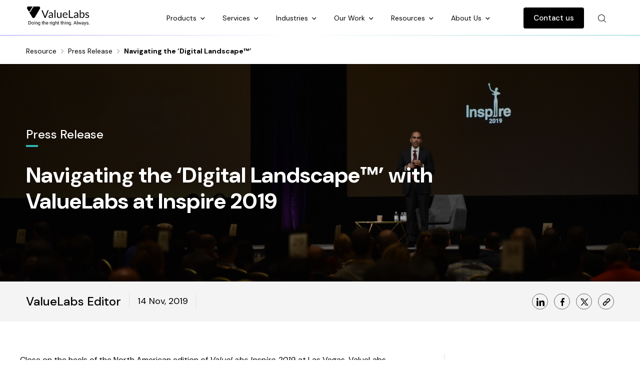

--- FILE ---
content_type: text/html; charset=UTF-8
request_url: https://www.valuelabs.com/press-release/navigating-the-digital-landscape-with-valuelabs-at-inspire-2019/
body_size: 14371
content:
<!DOCTYPE html>
<html dir="ltr" lang="en-US" prefix="og: https://ogp.me/ns#">
    <head>
        
        <meta charset="utf-8">
        <meta name="keywords" content="ValueLabs">
        <meta name="author" content="ValueLabs">
        <meta http-equiv="X-UA-Compatible" content="IE=edge" />
        <meta name="viewport" content="width=device-width, initial-scale=1, shrink-to-fit=no">   
        <link rel="stylesheet" href="https://cdn.jsdelivr.net/npm/bootstrap@5.3.3/dist/css/bootstrap.min.css"  type="text/css">
        <link rel="icon" href="https://www.valuelabs.com/wp-content/themes/corp/assests/images/favicon-1.ico" sizes="32x32" />
        <link rel="icon" href="https://www.valuelabs.com/wp-content/themes/corp/assests/images/favicon-1.ico" sizes="192x192" />
        <link rel="apple-touch-icon" href="https://www.valuelabs.com/wp-content/themes/corp/assests/images/favicon-1.ico" />
        <meta name="msapplication-TileImage" content="https://www.valuelabs.com/wp-content/themes/corp/assests/images/favicon-1.ico" />
        <link href="https://www.valuelabs.com/wp-content/themes/corp/assests/css/cookieconsent.css" rel="stylesheet" type="text/css">
        <link rel="stylesheet" href="https://www.valuelabs.com/wp-content/themes/corp/assests/css/slider.css">
        <link rel="stylesheet" href="https://cdnjs.cloudflare.com/ajax/libs/slick-carousel/1.9.0/slick.min.css">
        <link rel="stylesheet" href="https://cdnjs.cloudflare.com/ajax/libs/slick-carousel/1.9.0/slick-theme.min.css">
        <!-- <link href="https://fonts.googleapis.com/css2?family=Roboto:wght@300;400;500;700;900&display=swap" rel="stylesheet"> -->
        <link href="https://fonts.googleapis.com/css2?family=DM+Sans:ital,opsz,wght@0,9..40,100..1000;1,9..40,100..1000&display=swap" rel="stylesheet">
        <!-- <link href="https://fonts.googleapis.com/css2?family=Domine:wght@400;500;600;700&display=swap" rel="stylesheet"> -->
        <!-- <link href="https://www.valuelabs.com/wp-content/themes/corp/assests/css/style.css?v=1.2" rel="stylesheet" type="text/css"> -->
        <link href="https://www.valuelabs.com/wp-content/themes/corp/assests/css/style.css?ver=1769687591" rel="stylesheet" type="text/css">
        <script type="text/javascript">
            var ajaxurl = "https://www.valuelabs.com/wp-admin/admin-ajax.php";
            var home_url = "https://www.valuelabs.com";
        </script>
        <!-- Url HTML code Redirect to 404 page -->
        <script>
        (function() {
            // Get the full query string
            var query = window.location.search;

            // Decode multiple times (in case of double encoding)
            var decoded1 = decodeURIComponent(query);
            var decoded2;
            try {
                decoded2 = decodeURIComponent(decoded1);
            } catch (e) {
                decoded2 = decoded1;
            }

            // Combine all variants for checking
            var combined = (query + " " + decoded1 + " " + decoded2).toLowerCase();

            // Regex patterns that indicate HTML or script injection
            var pattern = /(%3c|%3e|<|>|<script|<\/script|javascript:|onerror|onload|onmouse|onfocus|localhost)/i;

            if (pattern.test(combined)) {
                // Redirect to 404 page
                window.location.href = '/404';
            }
        })();
        </script>
                	<style>img:is([sizes="auto" i], [sizes^="auto," i]) { contain-intrinsic-size: 3000px 1500px }</style>
	
		<!-- All in One SEO Pro 4.8.8 - aioseo.com -->
		<title>Navigating the ‘Digital Landscape™’ with ValueLabs at Inspire 2019</title>
	<meta name="robots" content="max-image-preview:large" />
	<link rel="canonical" href="https://www.valuelabs.com/press-release/navigating-the-digital-landscape-with-valuelabs-at-inspire-2019/" />
	<meta name="generator" content="All in One SEO Pro (AIOSEO) 4.8.8" />
		<meta property="og:locale" content="en_US" />
		<meta property="og:site_name" content="ValueLabs - Digital Technology Solutions | IT Consulting Services" />
		<meta property="og:type" content="article" />
		<meta property="og:title" content="Navigating the ‘Digital Landscape™’ with ValueLabs at Inspire 2019" />
		<meta property="og:url" content="https://www.valuelabs.com/press-release/navigating-the-digital-landscape-with-valuelabs-at-inspire-2019/" />
		<meta property="og:image" content="https://www.valuelabs.com/wp-content/plugins/wp-posts-blocks/images/navbar/valuelabs-logo-white.svg" />
		<meta property="og:image:secure_url" content="https://www.valuelabs.com/wp-content/plugins/wp-posts-blocks/images/navbar/valuelabs-logo-white.svg" />
		<meta property="article:published_time" content="2019-11-14T09:05:00+00:00" />
		<meta property="article:modified_time" content="2024-12-19T07:21:19+00:00" />
		<meta name="twitter:card" content="summary" />
		<meta name="twitter:title" content="Navigating the ‘Digital Landscape™’ with ValueLabs at Inspire 2019" />
		<meta name="twitter:image" content="https://www.valuelabs.com/wp-content/plugins/wp-posts-blocks/images/navbar/valuelabs-logo-white.svg" />
		<script type="application/ld+json" class="aioseo-schema">
			{"@context":"https:\/\/schema.org","@graph":[{"@type":"BreadcrumbList","@id":"https:\/\/www.valuelabs.com\/press-release\/navigating-the-digital-landscape-with-valuelabs-at-inspire-2019\/#breadcrumblist","itemListElement":[{"@type":"ListItem","@id":"https:\/\/www.valuelabs.com\/press-release\/navigating-the-digital-landscape-with-valuelabs-at-inspire-2019\/#listItem","position":1,"name":"Navigating the \u2018Digital Landscape\u2122\u2019 with ValueLabs at Inspire 2019"}]},{"@type":"Organization","@id":"https:\/\/www.valuelabs.com\/#organization","name":"ValueLabs","description":"Digital Technology Solutions | IT Consulting Services","url":"https:\/\/www.valuelabs.com\/"},{"@type":"WebPage","@id":"https:\/\/www.valuelabs.com\/press-release\/navigating-the-digital-landscape-with-valuelabs-at-inspire-2019\/#webpage","url":"https:\/\/www.valuelabs.com\/press-release\/navigating-the-digital-landscape-with-valuelabs-at-inspire-2019\/","name":"Navigating the \u2018Digital Landscape\u2122\u2019 with ValueLabs at Inspire 2019","inLanguage":"en-US","isPartOf":{"@id":"https:\/\/www.valuelabs.com\/#website"},"breadcrumb":{"@id":"https:\/\/www.valuelabs.com\/press-release\/navigating-the-digital-landscape-with-valuelabs-at-inspire-2019\/#breadcrumblist"},"datePublished":"2019-11-14T09:05:00+00:00","dateModified":"2024-12-19T07:21:19+00:00"},{"@type":"WebSite","@id":"https:\/\/www.valuelabs.com\/#website","url":"https:\/\/www.valuelabs.com\/","name":"ValueLabs","description":"Digital Technology Solutions | IT Consulting Services","inLanguage":"en-US","publisher":{"@id":"https:\/\/www.valuelabs.com\/#organization"}}]}
		</script>
		<!-- All in One SEO Pro -->

<style id='classic-theme-styles-inline-css' type='text/css'>
/*! This file is auto-generated */
.wp-block-button__link{color:#fff;background-color:#32373c;border-radius:9999px;box-shadow:none;text-decoration:none;padding:calc(.667em + 2px) calc(1.333em + 2px);font-size:1.125em}.wp-block-file__button{background:#32373c;color:#fff;text-decoration:none}
</style>
<script type="text/javascript" src="https://www.valuelabs.com/wp-includes/js/jquery/jquery.min.js?ver=3.7.1" id="jquery-core-js"></script>
<script type="text/javascript" src="https://www.valuelabs.com/wp-content/plugins/flowpaper-lite-pdf-flipbook/assets/lity/lity.min.js" id="lity-js-js"></script>

        <!-- Global site tag (gtag.js) - Google Analytics -->
<script async src="https://www.googletagmanager.com/gtag/js?id=UA-363975-1"></script>
<script>
  window.dataLayer = window.dataLayer || [];
  function gtag(){dataLayer.push(arguments);}
  gtag('js', new Date());
  gtag('config', 'UA-363975-1');
</script>
<!-- LinkedIn Insight Tag: -->
<script type="text/javascript">
        _linkedin_partner_id = "289675";
        window._linkedin_data_partner_ids = window._linkedin_data_partner_ids || [];
        window._linkedin_data_partner_ids.push(_linkedin_partner_id);
        </script>
        <script type="text/javascript">
        (function(l) {
        if (!l){window.lintrk = function(a,b){window.lintrk.q.push([a,b])};
        window.lintrk.q=[]}
        var s = document.getElementsByTagName("script")[0];
        var b = document.createElement("script");
        b.type = "text/javascript";b.async = true;
        b.src = "https://snap.licdn.com/li.lms-analytics/insight.min.js";
        s.parentNode.insertBefore(b, s);})(window.lintrk);
        </script>
<noscript>
    <img height="1" width="1" style="display:none;" alt="" src="https://px.ads.linkedin.com/collect/?pid=289675&fmt=gif" />
</noscript>
<!-- Facebook Pixel Code -->
<script>
    !function(f,b,e,v,n,t,s)
    {if(f.fbq)return;n=f.fbq=function(){n.callMethod?
    n.callMethod.apply(n,arguments):n.queue.push(arguments)};
    if(!f._fbq)f._fbq=n;n.push=n;n.loaded=!0;n.version='2.0';
    n.queue=[];t=b.createElement(e);t.async=!0;
    t.src=v;s=b.getElementsByTagName(e)[0];
    s.parentNode.insertBefore(t,s)}(window,document,'script',
    'https://connect.facebook.net/en_US/fbevents.js');
    fbq('init', '449138982522047');
    fbq('track', 'PageView');
</script>
<noscript>
    <img height="1" width="1"src="https://www.facebook.com/tr?id=449138982522047&ev=PageView&noscript=1"/>
</noscript>
<!-- End Facebook Pixel Code -->

<!-- Google Tag Manager -->
<script>(function(w,d,s,l,i){w[l]=w[l]||[];w[l].push({'gtm.start':
new Date().getTime(),event:'gtm.js'});var f=d.getElementsByTagName(s)[0],
j=d.createElement(s),dl=l!='dataLayer'?'&l='+l:'';j.async=true;j.src=
'https://www.googletagmanager.com/gtm.js?id='+i+dl;f.parentNode.insertBefore(j,f);
})(window,document,'script','dataLayer','GTM-5QN9DV7');</script>
<!-- End Google Tag Manager -->        
    </head><body>
    <!-- Google Tag Manager (noscript) -->
<noscript><iframe src="https://www.googletagmanager.com/ns.html?id=GTM-5QN9DV7"
height="0" width="0" style="display:none;visibility:hidden"></iframe></noscript>
<!-- End Google Tag Manager (noscript) -->

<!-- influ2 tracking code -->
<script async src="https://www.influ2.com/tracker?clid=dfb6aa9d-8601-4443-8fbe-e2bb118478cc"></script> 
<nav class="navbar navbar-expand-lg fixed-top navbar-dark justify-content-center main-header py-0" id="maintop-nav">
    <div class="container">
        <a class="navbar-brand" href="https://www.valuelabs.com">
            <img src="https://www.valuelabs.com/wp-content/plugins/wp-posts-blocks/images/navbar/valuelabs-logo-black.svg" width="130" height="43" alt="ValueLabs logo">
            <!-- <div class="doing-right">Doing the right thing. Always.</div> -->
        </a>
        <div class="d-flex align-items-center">
            <button class="navbar-toggler" type="button" data-bs-toggle="offcanvas" data-bs-target="#offcanvasNavbar" aria-controls="offcanvasNavbar" aria-label="Toggle navigation">
                <span class="navbar-toggler-icon"><img src="https://www.valuelabs.com/wp-content/plugins/wp-posts-blocks/images/navbar/header-menu-mobile-icon.svg" alt="mobile menu icon" width="28" height="28"></span>
            </button>
            <a class="nav-link search-toggler search-toggle mx-3 d-lg-none d-block"><img src="https://www.valuelabs.com/wp-content/plugins/wp-posts-blocks/images/navbar/search-icon.svg" alt="search icon" width="16" height="16"></a>
        </div>
         
        <div class="offcanvas offcanvas-end" tabindex="-1" id="offcanvasNavbar" aria-labelledby="offcanvasNavbarLabel">
                <div class="offcanvas-header">
                    <button type="button" class="btn-close" data-bs-dismiss="offcanvas" aria-label="Close"></button>
                </div>
                <div class="offcanvas-body">
                <ul class="navbar-nav ms-auto">
                    <!-- <li class="nav-item"><a class="nav-link" href="https://www.valuelabs.com/aide-platform/ "> AiDE<sup>®</sup></a></li> -->

                    <!-- Products -->
                    <li class="nav-item dropdown has-megamenu productsdropdownmenu">
                        <div class="nav-dropdown-arrow"></div>
                        <a class="nav-link dropdown-toggle" href="#" data-bs-toggle="static"> Products </a>                    
                        <div class="dropdown-menu megamenu gradient-border" role="menu">
                            <div class="d-flex">
                                 
                                        <div class="col-megamenu w-100">
                                            <div class="row">
                                                <div class="col-lg-3">
                                                    <a href="https://www.valuelabs.com/products/" class="text-decoration-none link-color hover-tb">
                                                        <h6 class="title text-black mb-0" style="line-height: 160%;">Discover AiDE Products</h6>
                                                        <div style="height: 109px;width:200px; background-size: contain;margin:16px 0 8px 0; background-repeat: no-repeat; background-image: url(https://d1k5qim9574h9e.cloudfront.net/wp-content/uploads/2025/04/products-img.png)">
                                                        </div>
                                                        <div>
                                                            <span class="prod-explore">Explore more
                                                                <span class="arrowlink1"></span>
                                                            </span>
                                                        </div> 
                                                    </a>
                                                </div>
                                                <div class="col-lg-9">
                                                    <div class="products-menuSubItem">
                                                                                                    <div class="product-subItems">
                                                        <h6 class="title d-flex align-items-center mb-28">
                                                            <a href="/products/experience/">Experience</a>
                                                        </h6>
                                                        <ul class="list-unstyled">
                                                                                                                                    <li class="m-0"><a href="https://www.valuelabs.com/products/experience/aide-chat/">AiDE Chat</a></li>
                                                                                                                                    <li class="m-0"><a href="https://www.valuelabs.com/products/experience/aide-ux/">AiDE UX</a></li>
                                                                                                                    </ul>
                                                    </div>
                                                                                                                <div class="product-subItems">
                                                        <h6 class="title d-flex align-items-center mb-28">
                                                            <a href="/products/analytics/">Analytics</a>
                                                        </h6>
                                                        <ul class="list-unstyled">
                                                                                                                                    <li class="m-0"><a href="https://www.valuelabs.com/products/analytics/aide-data/">AiDE Data</a></li>
                                                                                                                                    <li class="m-0"><a href="https://www.valuelabs.com/products/analytics/aide-reporting/">AiDE Reporting</a></li>
                                                                                                                                    <li class="m-0"><a href="https://www.valuelabs.com/products/analytics/aide-conversational-insights/">AiDE Conversational Insights</a></li>
                                                                                                                    </ul>
                                                    </div>
                                                                                                                <div class="product-subItems">
                                                        <h6 class="title d-flex align-items-center mb-28">
                                                            <a href="/products/security/">Security</a>
                                                        </h6>
                                                        <ul class="list-unstyled">
                                                                                                                                    <li class="m-0"><a href="https://www.valuelabs.com/products/security/aide-shield/">AiDE Shield</a></li>
                                                                                                                                    <li class="m-0"><a href="https://www.valuelabs.com/products/security/aide-aware/">AiDE Aware</a></li>
                                                                                                                    </ul>
                                                    </div>
                                                                                                                <div class="product-subItems">
                                                        <h6 class="title d-flex align-items-center mb-28">
                                                            <a href="/products/operations/">Operations</a>
                                                        </h6>
                                                        <ul class="list-unstyled">
                                                                                                                                    <li class="m-0"><a href="https://www.valuelabs.com/products/operations/aide-customer-support/">AiDE Customer Support</a></li>
                                                                                                                                    <li class="m-0"><a href="https://www.valuelabs.com/products/operations/aide-academy/">AiDE Academy</a></li>
                                                                                                                    </ul>
                                                    </div>
                                                                                                                </div>  
                                                </div>
                                            </div>
                                        </div>  <!-- col-megamenu.// -->
                            </div>
                        </div> <!-- dropdown-mega-menu.// -->
                    </li>


                                                <li class="nav-item dropdown has-megamenu servicesdropdownmenu">
                                <div class="nav-dropdown-arrow"></div>
                                <a class="nav-link dropdown-toggle" href="#" data-bs-toggle="static"> Services  </a>
                                <div class="dropdown-menu megamenu gradient-border" role="menu">
                                    <div class="container px-0">
                                        <div class="">
                                            <div class="col-12 px-0">
                                                <div class="col-megamenu">
                                                    <a href="https://www.valuelabs.com/services/" class="text-decoration-none link-color hover-tb">	
                                                        <h2 class="title text-black mb-0 pb-0">
                                                            Powered By Agentic AI                                                        </h2>
                                                    </a>
                                                    <hr class="hr-space">
                                                    <div class="d-flex justify-content-between m-flex">
                                                <div class="col-lg-8">
                                                        <div class="row service-subnav">
                                                        <h6 class="title subnav text-black mb-28">
                                                            <a href="https://www.valuelabs.com/services/">
                                                                Agentic AI Services                                                            </a>
                                                        </h6>
                                                                                                                    <div class="col-lg-6">
                                                                                                                                    <h6 class="title d-flex align-items-center service-title">
                                                                                                                                                <a href="https://www.valuelabs.com/services/product-development/">Product Development</a>                                                                        </h6>
                                                                                                                                                                                                    </div>
                                                                                                                        <div class="col-lg-6">
                                                                                                                                    <h6 class="title d-flex align-items-center service-title">
                                                                                                                                                <a href="https://www.valuelabs.com/services/cybersecurity/">Cybersecurity</a>                                                                        </h6>
                                                                                                                                                                                                    </div>
                                                                                                                        <div class="col-lg-6">
                                                                                                                                    <h6 class="title d-flex align-items-center service-title">
                                                                                                                                                <a href="https://www.valuelabs.com/services/quality-engineering-consulting/">Quality Engineering</a>                                                                        </h6>
                                                                                                                                                                                                    </div>
                                                                                                                        <div class="col-lg-6">
                                                                                                                                    <h6 class="title d-flex align-items-center service-title">
                                                                                                                                                <a href="https://www.valuelabs.com/services/data-analytics/">Data & Analytics</a>                                                                        </h6>
                                                                                                                                                                                                    </div>
                                                                                                                        <div class="col-lg-6">
                                                                                                                                    <h6 class="title d-flex align-items-center service-title">
                                                                                                                                                <a href="https://www.valuelabs.com/services/operations/">Operations</a>                                                                        </h6>
                                                                                                                                                                                                    </div>
                                                                                                                        <div class="col-lg-6">
                                                                                                                                    <h6 class="title d-flex align-items-center service-title">
                                                                                                                                                <a href="https://www.valuelabs.com/services/mobile-enterprise-applications/">Mobile & Enterprise Apps</a>                                                                        </h6>
                                                                                                                                                                                                    </div>
                                                                                                                </div>
                                                    </div>
                                                    <div class="col-lg-1 m-hine" style="border-left: 1px solid #cccccc; width: 1px !important; height: 135px;margin-top: 25px;margin-right:30px">
                                                    </div>
                                                    <div class="col-lg-4">
                                                         
                                                            <h6 class="title V-AI-Cons-nav text-black mb-28">
                                                                <a href="https://www.valuelabs.com/industries/">
                                                                    Vertical AI Consulting                                                                </a>
                                                            </h6>
                                                                                                                        <div class="col-lg-12">
                                                                                                                                    <h6 class="title d-flex align-items-center service-title">
                                                                                                                                                <a href="https://www.valuelabs.com/industries/healthcare/">Health Care & Life Sciences</a>                                                                        </h6>
                                                                                                                                                                                                            <h6 class="title d-flex align-items-center service-title">
                                                                                                                                                <a href="https://www.valuelabs.com/industries/insurance-it-services-and-solutions/">Insurance</a>                                                                    </h6>
                                                                                                                                                                                            </div>
                                                                                                                        <div class="col-lg-12">
                                                                                                                                    <h6 class="title d-flex align-items-center service-title">
                                                                                                                                                <a href="https://www.valuelabs.com/industries/travel-technology-solutions/">Travel & Hospitality</a>                                                                        </h6>
                                                                                                                                                                                                            <h6 class="title d-flex align-items-center service-title">
                                                                                                                                                <a href="https://www.valuelabs.com/industries/education-technology-services/">Education</a>                                                                    </h6>
                                                                                                                                                                                            </div>
                                                             
                                                    </div>
                                                    </div>
                                                </div>  <!-- col-megamenu.// -->
                                            </div><!-- end col-3 --> 
                                        </div><!-- end row --> 
                                    </div>
                                </div> <!-- dropdown-mega-menu.// -->
                            </li>
                                        <!-- Services -->
                     
                                        <!-- <li class="nav-item">
                        <a class="nav-link" href="https://www.valuelabs.com/products/">Solutions</a>
                    </li> -->
                                                            <!-- solutions -->

                    <!-- Industries -->
                    <li class="nav-item dropdown has-megamenu industriesdropdownmenu">
                    <div class="nav-dropdown-arrow"></div>
                        <a class="nav-link dropdown-toggle" href="#" data-bs-toggle="static">Industries </a>
                        <div class="dropdown-menu megamenu gradient-border" role="menu">
                            <div class="d-flex">
                                 
                                        <div class="col-megamenu w-100">
                                            <a href="https://www.valuelabs.com/industries/" class="text-decoration-none link-color hover-tb">
                                                <h2 class="title text-black mb-0">All Industries                                                    <span class="fs-14 ms-2 link-color hover-tb">Vertical AI Consulting across industries                                                        <span class="arrowlink"></span>
                                                    </span>
                                                </h2>
                                            </a>
                                            <hr class="hr-space">
                                            <ul class="ul-column">
                                                                                                            <li>
                                                                <a href="https://www.valuelabs.com/industries/healthcare/" class="d-flex">
                                                                    Healthcare &amp; Life Sciences                                                                </a>
                                                            </li>
                                                                                                                        <li>
                                                                <a href="https://www.valuelabs.com/industries/retail-and-ecommerce-services/" class="d-flex">
                                                                    Retail &amp; E-commerce                                                                </a>
                                                            </li>
                                                                                                                        <li>
                                                                <a href="https://www.valuelabs.com/industries/media-entertainment-software-solutions/" class="d-flex">
                                                                    Telco, Media &amp; Entertainment                                                                </a>
                                                            </li>
                                                                                                                        <li>
                                                                <a href="https://www.valuelabs.com/industries/banking-financial-services/" class="d-flex">
                                                                    Banking &amp; Financial Services                                                                </a>
                                                            </li>
                                                                                                                        <li>
                                                                <a href="https://www.valuelabs.com/industries/travel-technology-solutions/" class="d-flex">
                                                                    Travel &amp; Hospitality                                                                </a>
                                                            </li>
                                                                                                                        <li>
                                                                <a href="https://www.valuelabs.com/industries/private-equity-firms/" class="d-flex">
                                                                    Private Equity Firms                                                                </a>
                                                            </li>
                                                                                                                        <li>
                                                                <a href="https://www.valuelabs.com/industries/insurance-it-services-and-solutions/" class="d-flex">
                                                                    Insurance                                                                </a>
                                                            </li>
                                                                                                                        <li>
                                                                <a href="https://www.valuelabs.com/industries/education-technology-services/" class="d-flex">
                                                                    Education                                                                </a>
                                                            </li>
                                                                                                                        <li>
                                                                <a href="https://www.valuelabs.com/industries/high-tech-it-services-and-solutions/" class="d-flex">
                                                                    High-Tech                                                                </a>
                                                            </li>
                                                                                                        </ul>
                                        </div>  <!-- col-megamenu.// -->
                                     
                            </div>
                        </div> <!-- dropdown-mega-menu.// -->
                    </li>
                    <!-- Our Work -->
                    <!-- <li class="nav-item">
                        <a class="nav-link nav_our_work menu-fix" href="https://www.valuelabs.com/our-work-old/">Our Work</a>
                    </li> -->

                    <li class="nav-item dropdown has-megamenu ourworkdropdownmenu">
                        <div class="nav-dropdown-arrow"></div>
                        <a class="nav-link dropdown-toggle" href="#" data-bs-toggle="static">Our Work </a>
                        <div class="dropdown-menu megamenu gradient-border" role="menu">
                            <div class="d-flex">
                                        <div class="col-megamenu w-100">
                                            <a href="https://www.valuelabs.com/our-work/" class="text-decoration-none link-color hover-tb">
                                            <h2 class="title text-black">Our Work                                                <span class="fs-14 ms-2 link-color hover-tb">                                                    <!--span class="arrowlink"></span--> </span></h2></a>
                                            <hr class="about-hrMenu">
                                            <ul class="ul-column">
                                                <li>
                                                    <a href="https://www.valuelabs.com/success-stories/" class="d-flex">
                                                        Success Stories
                                                    </a>
                                                </li>
                                                <li>
                                                    <a href="https://www.valuelabs.com/aide-impact/" class="d-flex">
                                                    AiDE Impact
                                                    </a>
                                                </li>
                                                                                                
                                            </ul>
                                        </div>  <!-- col-megamenu.// -->
                            </div>
                        </div> <!-- dropdown-mega-menu.// -->
                    </li>
                    
                    <!-- Resources -->
                    <li class="nav-item dropdown has-megamenu resourcesdropdownmenu">
                    <div class="nav-dropdown-arrow"></div>
                        <a class="nav-link dropdown-toggle" href="#" data-bs-toggle="static">Resources </a>
                        <div class="dropdown-menu megamenu gradient-border" role="menu">
                            <div class="container">
                                <div class="row g-3">
                                    <div class="col-12">
                                        <div class="col-megamenu">
                                            <a href="https://www.valuelabs.com/resources/" class="text-decoration-none link-color hover-tb">
                                                <h2 class="title text-black">All Resources 
                                                    <span class="fs-14 ms-2 link-color hover-tb">Explore our vast array of valuable resources                                                        <span class="arrowlink"></span></span>
                                                </h2></a>
                                            <hr>
                                            <div class="row">
                                                                                                    <div class="col-lg-5">
                                                        <h6 class="title d-flex align-items-center mb-28">
                                                            <!-- <img src="https://d1k5qim9574h9e.cloudfront.net/wp-content/uploads/2022/11/pd-nav-icon.svg" class="me-2" alt="Resource Type">-->Resource Type</h6>
                                                        
                                                        <div class="menu-resource-type-container"><ul id="menu-resource-type" class="list-unstyled ul-column"><li id="menu-item-3876" class="menu-item menu-item-type-post_type menu-item-object-page menu-item-3876"><a href="https://www.valuelabs.com/resources/articles/">Articles</a></li>
<li id="menu-item-3877" class="menu-item menu-item-type-post_type menu-item-object-page menu-item-3877"><a href="https://www.valuelabs.com/resources/blog/">Blogs</a></li>
<li id="menu-item-3878" class="menu-item menu-item-type-post_type menu-item-object-page menu-item-3878"><a href="https://www.valuelabs.com/resources/podcast/">Podcasts</a></li>
<li id="menu-item-3879" class="menu-item menu-item-type-post_type menu-item-object-page menu-item-3879"><a href="https://www.valuelabs.com/resources/whitepapers/">White Papers</a></li>
<li id="menu-item-4198" class="menu-item menu-item-type-post_type menu-item-object-page menu-item-4198"><a href="https://www.valuelabs.com/press-release/">Press Releases</a></li>
<li id="menu-item-27571" class="menu-item menu-item-type-post_type menu-item-object-page menu-item-27571"><a href="https://www.valuelabs.com/events-and-webinars/">Events</a></li>
<li id="menu-item-4200" class="menu-item menu-item-type-post_type menu-item-object-page menu-item-4200"><a href="https://www.valuelabs.com/faqs/">FAQs</a></li>
<li id="menu-item-25698" class="menu-item menu-item-type-post_type menu-item-object-page menu-item-25698"><a href="https://www.valuelabs.com/resources/datasheets/">Datasheets</a></li>
<li id="menu-item-26142" class="menu-item menu-item-type-post_type menu-item-object-page menu-item-26142"><a href="https://www.valuelabs.com/glossary/">Glossary</a></li>
<li id="menu-item-27307" class="menu-item menu-item-type-post_type menu-item-object-reports menu-item-27307"><a href="https://www.valuelabs.com/resources/reports/cybersecurity-threat-reports/">Reports</a></li>
</ul></div>                                                    </div>
                                                                                                    <div class="col-lg-7">
                                                    <div class="fw-bold mb-28">Featured Insights</div>
                                                    <a href="https://www.valuelabs.com/resources/articles/a-z-of-agentic-ai/" class="text-decoration-none"> 
                                                        <div class="d-flex align-items-center">
                                                            <div class="nav-resour-header-img">
                                                                <img src="https://d1k5qim9574h9e.cloudfront.net/wp-content/uploads/2025/08/A-to-Z-Agentic-AI-ValueLabs.jpg" alt="A – Z of Agentic AI " class="img-fluid">
                                                            </div>
                                                            <div class="flex-grow-1 ms-3">
                                                                <div class="fs-14 text-444 small-line-left">Articles</div>
                                                                <div class="fw-bold text-black mb-2">A – Z of Agentic AI </div>
                                                                <p class="fs-14 link-color hover-tb">Read more</p>
                                                            </div>
                                                        </div>
                                                    </a>
                                                </div>
                                            </div>
                                        </div>  <!-- col-megamenu.// -->
                                    </div><!-- end col-3 --> 
                                </div><!-- end row --> 
                            </div>
                        </div> <!-- dropdown-mega-menu.// -->
                    </li>                
                    <!-- <li class="nav-item"><a class="nav-link" href="https://www.valuelabs.com/events-and-webinars/">Events</a></li> -->
                    <!-- about us -->
                    <li class="nav-item dropdown has-megamenu aboutdropdownmenu">
                        <div class="nav-dropdown-arrow"></div>
                        <a class="nav-link dropdown-toggle" href="#" data-bs-toggle="static">About Us </a>
                        <div class="dropdown-menu megamenu gradient-border" role="menu">
                            <div class="d-flex">
                                        <div class="col-megamenu w-100">
                                            <a href="https://www.valuelabs.com/about-us/" class="text-decoration-none link-color hover-tb">
                                            <h2 class="title text-black">About Us                                                <span class="fs-14 ms-2 link-color hover-tb">Doing the right thing. Always.                                                    <span class="arrowlink"></span> </span></h2></a>
                                            <hr class="about-hrMenu">
                                            <ul class="ul-column">
                                                                                                    <li>
                                                        <a href="https://www.valuelabs.com/aide-platform/" class="d-flex">
                                                            AiDE<sup>®</sup>                                                        </a>
                                                    </li>
                                                                                                        <li>
                                                        <a href="https://www.valuelabs.com/careers/" class="d-flex">
                                                            Careers                                                        </a>
                                                    </li>
                                                                                                        <li>
                                                        <a href="/leadership/" class="d-flex">
                                                            Leadership                                                        </a>
                                                    </li>
                                                                                                        <li>
                                                        <a href="/life-at-valuelabs/" class="d-flex">
                                                            Life at ValueLabs                                                        </a>
                                                    </li>
                                                                                                        <li>
                                                        <a href="/innovation/" class="d-flex">
                                                            Innovation                                                        </a>
                                                    </li>
                                                                                                        <li>
                                                        <a href="/partners/" class="d-flex">
                                                            Partners                                                        </a>
                                                    </li>
                                                                                                        <li>
                                                        <a href="/philosophy/" class="d-flex">
                                                            The ValueLabs Stack                                                        </a>
                                                    </li>
                                                                                                        <li>
                                                        <a href="/locations/" class="d-flex">
                                                            Locations                                                        </a>
                                                    </li>
                                                                                                        
                                            </ul>
                                        </div>  <!-- col-megamenu.// -->
                            </div>
                        </div> <!-- dropdown-mega-menu.// -->
                    </li> 
                    <li class="nav-item"><a class="nav-link" href="https://www.valuelabs.com/contact-us/">Contact us</a></li>
                </ul>
                
                <div class="nav-search d-lg-block d-none">
                    <a class="nav-link ms-lg-3 pe-lg-3 search-toggle">
                        <img src="https://www.valuelabs.com/wp-content/plugins/wp-posts-blocks/images/navbar/search-icon.svg" alt="search icon" width="16" height="16">
                    </a>
                </div>
                
            </div>
		    
</div>
</nav>
<div id="qnimate" class="off search-toggle-bar">
    <div id="search" class="open">
        <div class="navbar-search">
            <div class="navbar-search-container container">
                <div class="h4 fw-normal mb-3 text-white">Search</div>
                <form action="https://www.valuelabs.com" method="GET" autocomplete="off" class="d-flex search-input">                    
                    <input type="text" class="search-text" placeholder="Enter search terms..." name="s"  id="term">
                    <button class="border-0 btn" type="submit">
                        <img src="https://www.valuelabs.com/wp-content/plugins/wp-posts-blocks/images/navbar/search-icon-black.svg" alt="">
                    </button>
                </form>
            </div>
        </div>
        <!-- <button data-widget="remove" id="removeClass" class="close" type="button">×</button>-->
    </div>
</div>
                    <!--Page Breadcrumb-->
	<div class="container-fluid shadow-sm bg-white top-breadc sticky-top">
		<div class="container">
			<div class="d-flex justify-content-between flex-wrap align-items-center">
								<div aria-label="breadcrumb">
					<ol class="breadcrumb arr-right m-0">
															<li class="breadcrumb-item fs-14 question-mark">
						<a href="https://www.valuelabs.com/resources/" class="text-decoration-none text-black">Resource</a>
										
									
						</li>
															<li class="breadcrumb-item fs-14 question-mark">
						<a href="https://www.valuelabs.com/press-release/" class="text-decoration-none text-black">Press Release</a>
										
									
						</li>
															<li class="breadcrumb-item fs-14 question-mark active">Navigating the ‘Digital Landscape™’										
															<div class="tooltip">
										Navigating the ‘Digital Landscape™’ with ValueLabs at Inspire 2019									</div>
						</li>
											</ol>
				</div>
							</div>
		</div>
	</div>
    

    <!--Video banner section-->
    <div class="video-wrap bg-black img-banner position-relative overflow-hidden w-100">
        <picture>
            <img decoding="async" class="img-fluid img-bg wrap-inner h-100 w-100 position-absolute top-0 start-0"
                 src="https://d1k5qim9574h9e.cloudfront.net/wp-content/uploads/2022/11/Digital-Landscape-Inspire-2019.jpg" alt="Press Release">
        </picture>
        <div class="d-flex flex-column w-100 justify-content-center align-items-center position-absolute h-100 video-btn top-0 start-0 left-0">
            <div class="container">
                <div class="row justify-content-between">
					<div class="col-lg-10">
						<div class="text-white h4 page-title small-line-left fw-medium">Press Release</div>
						<h1>Navigating the ‘Digital Landscape™’ with ValueLabs at Inspire 2019</h1>
                    					</div>
                </div>
            </div>
        </div>
    </div>


<!--sm-share section-->
<div class="container-fluid py-4 bg-grey sm-author-sec">
    <div class="container">
        <div class="row justify-content-between">
            <div class="col-lg-7">
                                <div class="d-flex justify-content-between flex-wrap top-breadc">
                    <div class="article-author">
                        <ul class="list-group list-group-horizontal d-flex align-items-center">
                                                        <li class="list-group-item bg-grey">ValueLabs Editor</li>
                                                        <li class="list-group-item bg-grey">14 Nov, 2019</li>
                            <li class="list-group-item bg-grey"></li>
                        </ul>
                    </div>
                </div>
            </div>
            <div class="col-lg-5">
                <div class="sm-share app">
                    <a href="https://www.linkedin.com/sharing/share-offsite/?url=https%3A%2F%2Fwww.valuelabs.com%2Fpress-release%2Fnavigating-the-digital-landscape-with-valuelabs-at-inspire-2019%2F" class="sm-btn me-2 btn rounded-circle hover-tb" target="_blank"> <img decoding="async" src="https://www.valuelabs.com/wp-content/themes/corp/assests/images/linkedin-icon.svg" alt="linkedin"></a>
                    <a href="https://www.facebook.com/sharer/sharer.php?u=https%3A%2F%2Fwww.valuelabs.com%2Fpress-release%2Fnavigating-the-digital-landscape-with-valuelabs-at-inspire-2019%2F" class="sm-btn me-2 btn rounded-circle hover-tb" target="_blank"> <img decoding="async" src="https://www.valuelabs.com/wp-content/themes/corp/assests/images/facebook-icon.svg" alt="facebook"> </a>
                    <a href="https://twitter.com/intent/tweet?text=Navigating+the+%E2%80%98Digital+Landscape%E2%84%A2%E2%80%99+with+ValueLabs+at+Inspire+2019&amp;url=https%3A%2F%2Fwww.valuelabs.com%2Fpress-release%2Fnavigating-the-digital-landscape-with-valuelabs-at-inspire-2019%2F&amp;via=Crunchify" class="sm-btn me-2 btn rounded-circle hover-tb" target="_blank"> <img decoding="async" src="https://www.valuelabs.com/wp-content/themes/corp/assests/images/twitter-icon.svg" alt="twitter"></a>
                    <div class="sm-btn btn rounded-circle hover-tb position-relative copy__button" data-link="https://www.valuelabs.com/press-release/navigating-the-digital-landscape-with-valuelabs-at-inspire-2019/"><img decoding="async" src="https://www.valuelabs.com/wp-content/themes/corp/assests/images/link-icon.svg" alt="copy-url"></div>
                                    </div>
            </div>
        </div>
    </div>
</div>



<div class="wp-block-columns container align-items-start py-100 is-layout-flex wp-container-core-columns-is-layout-9d6595d7 wp-block-columns-is-layout-flex">
<div class="wp-block-column is-layout-flow wp-block-column-is-layout-flow" style="flex-basis:62.3%">    <div class="content-wrap" id="overview">
        <p>Close on the heels of the North American edition of <em>ValueLabs Inspire 2019 </em>at Las Vegas, ValueLabs held the European edition of their annual flagship <em>Inspire</em> event on November 7 and 8, 2019 at The Dorchester, London. The theme for the event was ‘building high impact partnerships’.</p>
<p><img fetchpriority="high" decoding="async" class="alignnone size-full wp-image-25798" src="https://d1k5qim9574h9e.cloudfront.net/wp-content/uploads/2019/11/2.jpg" alt="" width="736" height="624" srcset="https://d1k5qim9574h9e.cloudfront.net/wp-content/uploads/2019/11/2.jpg 736w, https://d1k5qim9574h9e.cloudfront.net/wp-content/uploads/2019/11/2-300x254.jpg 300w" sizes="(max-width: 736px) 100vw, 736px" /></p>
<p>Arjun Rao, the Founder &amp; CEO of ValueLabs, delivered the keynote address. He emphasized the company’s focus on building trust with both clients and employees, and doing the right thing, at all times. “When both clients and employees are inspired, you create magic. Our clients now trust us to help them navigate through the complex digital landscape in which they operate. Our Net Promoter Score at 83 is rare for a global technology services company,” said Arjun in his talk.</p>
<p>During the pre-event dinner on Nov 7, ValueLabs inaugurated ‘The Flywheel Exhibition’ for their customers from the UK, Europe and the Middle East. The exhibition was focused on the different facets of digital adoption: User Experience; Data &amp; Analytics; Artificial Intelligence &amp; Machine Learning; Cognitive &amp; Robotic Automation; and NextGen Product Development methodologies, including architecture modernization, DevOps, Artificial Testing Intelligence™ (ATI) and Quality Engineering. It was the highlight of the dinner and the centre of many conversations. The magic that unfolds when a full stack services company takes a ‘Proof of Value’ approach to innovation was apparent.</p>
<p>At the main event, Arjun’s keynote was followed by sessions from the Consulting and Delivery teams. The company’s unique <em>OneCompany<sup>TM</sup></em> model of engaging with clients was on display as several customers joined the presenters on stage, in person or through video, vouching for the contribution made by ValueLabs in their technology journey.</p>
<p>The attendees particularly appreciated the ‘The Digital Landscape™’ approach to help them navigate through their digital transformation journey. The event also marked the official launch of ValueLabs’ Eastern European centre in Bucharest, Romania. The company plans to expand further in UK with a centre in Leeds alongside rapid expansion the Dubai centre as a global talent hub. The relevance of ‘access to the right talent’ to help win the global talent war was top of mind of all those who attended.</p>
<p>ValueLabs started the <em>Inspire</em> series of events seven years ago as a customer-only meet. Over time, it has evolved into a great platform for all attendees – customers and prospects – to network and exchange ideas.</p>
        
    </div>


    <div class="content-wrap" id="aboutvaluelabs">
        <p><strong>About Valuelabs:</strong></p>
<p>ValueLabs is a global technology company focused on Product Development, Data Technology and Digital services. Powered by The Digital Flywheel™, ValueLabs provides end-to-end solutions in the fields of Customer Experience, Data &amp; Analytics, Product Development, and Automation. Over the last 22 years, the company has expanded to 29 locations, 5500 associates and 150 clients worldwide, and has recorded an industry-leading client Net Promoter Score (NPS) of over 75 for several years in a row.</p>
<p>To learn more, visit <a href="https://www.valuelabs.com/">www.valuelabs.com</a></p>
<p>For more details, contact us: contactus@valuelabs.com</p>
        
    </div>
</div>



<div class="wp-block-column border-start cql h-100 sticky-top py-4 top-breadc d-none d-md-block is-layout-flow wp-block-column-is-layout-flow" style="flex-basis:29.333333%">    <div class="h4 mb-3 fw-medium">Content Quick Links</div>
    <div id="quick-links" class="list-group">
                    <a class="list-group-item list-group-item-action" href="#overview">Overview</a>
                    <a class="list-group-item list-group-item-action" href="#aboutvaluelabs">About ValueLabs</a>
                
    </div>    
</div>
</div>


    <!-- Subscribe Section -->
    <div class="container-fluid black-light py-100 cs-section subscribe-section">
        <div class="container">
            <div class="row justify-content-center">
                <div class="col-lg-10 col-xl-6">
                    <div class="fw-bold text-center text-white after-heading-line section-title display-6">Interested to know more on latest topics</div>
                </div>
            </div>
                            <div class="d-flex flex-wrap flex-gap justify-content-center">
											<div class="listname subscribe-box ">
							<input type="checkbox" id="Accessibility Testing Services" name="topic" value="Accessibility Testing Services">
							<label for="Accessibility Testing Services">Accessibility Testing Services</label>
						</div>
											<div class="listname subscribe-box ">
							<input type="checkbox" id="Advisory and TCoE Setup Services" name="topic" value="Advisory and TCoE Setup Services">
							<label for="Advisory and TCoE Setup Services">Advisory and TCoE Setup Services</label>
						</div>
											<div class="listname subscribe-box ">
							<input type="checkbox" id="AI&#038;ML" name="topic" value="AI&#038;ML">
							<label for="AI&#038;ML">AI&#038;ML</label>
						</div>
											<div class="listname subscribe-box ">
							<input type="checkbox" id="Application Re-architecturing Services" name="topic" value="Application Re-architecturing Services">
							<label for="Application Re-architecturing Services">Application Re-architecturing Services</label>
						</div>
											<div class="listname subscribe-box ">
							<input type="checkbox" id="Application Re-engineering Services " name="topic" value="Application Re-engineering Services ">
							<label for="Application Re-engineering Services ">Application Re-engineering Services </label>
						</div>
											<div class="listname subscribe-box ">
							<input type="checkbox" id="Automation Testing Services" name="topic" value="Automation Testing Services">
							<label for="Automation Testing Services">Automation Testing Services</label>
						</div>
											<div class="listname subscribe-box ">
							<input type="checkbox" id="BPO" name="topic" value="BPO">
							<label for="BPO">BPO</label>
						</div>
											<div class="listname subscribe-box ">
							<input type="checkbox" id="Business Intelligence" name="topic" value="Business Intelligence">
							<label for="Business Intelligence">Business Intelligence</label>
						</div>
											<div class="listname subscribe-box ">
							<input type="checkbox" id="Cloud" name="topic" value="Cloud">
							<label for="Cloud">Cloud</label>
						</div>
											<div class="listname subscribe-box ">
							<input type="checkbox" id="Cyber Security" name="topic" value="Cyber Security">
							<label for="Cyber Security">Cyber Security</label>
						</div>
											<div class="listname subscribe-box list_display_none">
							<input type="checkbox" id="Data" name="topic" value="Data">
							<label for="Data">Data</label>
						</div>
											<div class="listname subscribe-box list_display_none">
							<input type="checkbox" id="Data &amp; Analytics" name="topic" value="Data &amp; Analytics">
							<label for="Data &amp; Analytics">Data &amp; Analytics</label>
						</div>
											<div class="listname subscribe-box list_display_none">
							<input type="checkbox" id="Data Modernization Services " name="topic" value="Data Modernization Services ">
							<label for="Data Modernization Services ">Data Modernization Services </label>
						</div>
											<div class="listname subscribe-box list_display_none">
							<input type="checkbox" id="DevOps Services &amp; Solutions" name="topic" value="DevOps Services &amp; Solutions">
							<label for="DevOps Services &amp; Solutions">DevOps Services &amp; Solutions</label>
						</div>
											<div class="listname subscribe-box list_display_none">
							<input type="checkbox" id="DevSecOps &#038; SRE" name="topic" value="DevSecOps &#038; SRE">
							<label for="DevSecOps &#038; SRE">DevSecOps &#038; SRE</label>
						</div>
											<div class="listname subscribe-box list_display_none">
							<input type="checkbox" id="End-To-End STLC Services" name="topic" value="End-To-End STLC Services">
							<label for="End-To-End STLC Services">End-To-End STLC Services</label>
						</div>
											<div class="listname subscribe-box list_display_none">
							<input type="checkbox" id="Enterprise Application" name="topic" value="Enterprise Application">
							<label for="Enterprise Application">Enterprise Application</label>
						</div>
											<div class="listname subscribe-box list_display_none">
							<input type="checkbox" id="Enterprise Support" name="topic" value="Enterprise Support">
							<label for="Enterprise Support">Enterprise Support</label>
						</div>
											<div class="listname subscribe-box list_display_none">
							<input type="checkbox" id="Experience" name="topic" value="Experience">
							<label for="Experience">Experience</label>
						</div>
											<div class="listname subscribe-box list_display_none">
							<input type="checkbox" id="Extended Reality" name="topic" value="Extended Reality">
							<label for="Extended Reality">Extended Reality</label>
						</div>
											<div class="listname subscribe-box list_display_none">
							<input type="checkbox" id="Functional Testing Services" name="topic" value="Functional Testing Services">
							<label for="Functional Testing Services">Functional Testing Services</label>
						</div>
											<div class="listname subscribe-box list_display_none">
							<input type="checkbox" id="IES" name="topic" value="IES">
							<label for="IES">IES</label>
						</div>
											<div class="listname subscribe-box list_display_none">
							<input type="checkbox" id="Impact-Based Testing Services" name="topic" value="Impact-Based Testing Services">
							<label for="Impact-Based Testing Services">Impact-Based Testing Services</label>
						</div>
											<div class="listname subscribe-box list_display_none">
							<input type="checkbox" id="Infrastructure Modernization &amp; Migration Services" name="topic" value="Infrastructure Modernization &amp; Migration Services">
							<label for="Infrastructure Modernization &amp; Migration Services">Infrastructure Modernization &amp; Migration Services</label>
						</div>
											<div class="listname subscribe-box list_display_none">
							<input type="checkbox" id="Intelligent Automation" name="topic" value="Intelligent Automation">
							<label for="Intelligent Automation">Intelligent Automation</label>
						</div>
											<div class="listname subscribe-box list_display_none">
							<input type="checkbox" id="Internet of Things" name="topic" value="Internet of Things">
							<label for="Internet of Things">Internet of Things</label>
						</div>
											<div class="listname subscribe-box list_display_none">
							<input type="checkbox" id="Legacy Application Modernization Services" name="topic" value="Legacy Application Modernization Services">
							<label for="Legacy Application Modernization Services">Legacy Application Modernization Services</label>
						</div>
											<div class="listname subscribe-box list_display_none">
							<input type="checkbox" id="Legacy Cloud Migration Services" name="topic" value="Legacy Cloud Migration Services">
							<label for="Legacy Cloud Migration Services">Legacy Cloud Migration Services</label>
						</div>
											<div class="listname subscribe-box list_display_none">
							<input type="checkbox" id="Mainframe Modernization Services" name="topic" value="Mainframe Modernization Services">
							<label for="Mainframe Modernization Services">Mainframe Modernization Services</label>
						</div>
											<div class="listname subscribe-box list_display_none">
							<input type="checkbox" id="Meet Our Team" name="topic" value="Meet Our Team">
							<label for="Meet Our Team">Meet Our Team</label>
						</div>
											<div class="listname subscribe-box list_display_none">
							<input type="checkbox" id="Mobile" name="topic" value="Mobile">
							<label for="Mobile">Mobile</label>
						</div>
											<div class="listname subscribe-box list_display_none">
							<input type="checkbox" id="Mobile &amp; Enterprise Apps" name="topic" value="Mobile &amp; Enterprise Apps">
							<label for="Mobile &amp; Enterprise Apps">Mobile &amp; Enterprise Apps</label>
						</div>
											<div class="listname subscribe-box list_display_none">
							<input type="checkbox" id="Modernization" name="topic" value="Modernization">
							<label for="Modernization">Modernization</label>
						</div>
											<div class="listname subscribe-box list_display_none">
							<input type="checkbox" id="Operations" name="topic" value="Operations">
							<label for="Operations">Operations</label>
						</div>
											<div class="listname subscribe-box list_display_none">
							<input type="checkbox" id="Performance Testing Services" name="topic" value="Performance Testing Services">
							<label for="Performance Testing Services">Performance Testing Services</label>
						</div>
											<div class="listname subscribe-box list_display_none">
							<input type="checkbox" id="Product Development" name="topic" value="Product Development">
							<label for="Product Development">Product Development</label>
						</div>
											<div class="listname subscribe-box list_display_none">
							<input type="checkbox" id="QA to QE Transformation Services" name="topic" value="QA to QE Transformation Services">
							<label for="QA to QE Transformation Services">QA to QE Transformation Services</label>
						</div>
											<div class="listname subscribe-box list_display_none">
							<input type="checkbox" id="Quality Engineering" name="topic" value="Quality Engineering">
							<label for="Quality Engineering">Quality Engineering</label>
						</div>
											<div class="listname subscribe-box list_display_none">
							<input type="checkbox" id="Salesforce" name="topic" value="Salesforce">
							<label for="Salesforce">Salesforce</label>
						</div>
											<div class="listname subscribe-box list_display_none">
							<input type="checkbox" id="Security Testing Services" name="topic" value="Security Testing Services">
							<label for="Security Testing Services">Security Testing Services</label>
						</div>
											<div class="listname subscribe-box list_display_none">
							<input type="checkbox" id="Software Development" name="topic" value="Software Development">
							<label for="Software Development">Software Development</label>
						</div>
											<div class="listname subscribe-box list_display_none">
							<input type="checkbox" id="UI/UX Modernization Services" name="topic" value="UI/UX Modernization Services">
							<label for="UI/UX Modernization Services">UI/UX Modernization Services</label>
						</div>
											<div class="listname subscribe-box list_display_none">
							<input type="checkbox" id="User Experience" name="topic" value="User Experience">
							<label for="User Experience">User Experience</label>
						</div>
					
                        <div class="px-32 w-100 text-center">
                            <a href="javascript:void(0);" id="subscribeMore" class="subscribeMore text-decoration-none kepal-color hover-white" tabindex="0">Show all topics</a>
                        </div>
                                        </div>
                        <div class="HS-subscribe d-flex flex-wrap justify-content-center" align="center">
                <script charset="utf-8" type="text/javascript" src="//js.hsforms.net/forms/v2-legacy.js"></script>
                
                <script charset="utf-8" type="text/javascript" src="//js.hsforms.net/forms/v2.js"></script>
                <script>
                hbspt.forms.create({
                    portalId: "7368417",
                    formId: "152384de-2bd2-4709-add7-c79487c80853",
					redirectUrl: ""
                });
                </script>
				<script src="https://code.jquery.com/jquery-3.6.0.min.js"></script>
				<script>
					$(document).ready(function() {
					  var checkedValues = '';

					  $('input[type=checkbox][name="topic"]').change(function() {
						var value = $(this).val();
						
						if ($(this).is(':checked')) {
						  checkedValues += value + ',';
						} else {
						  checkedValues = checkedValues.replace(value + ',', '');
						}
						
						$('[name="topics"]').val(checkedValues);
					  });
					  
						$('#subscribeMore').click(function() {
							$('.list_display_none').removeClass('list_display_none');
						});
					});
				</script>
            </div>
        </div>
    </div>

                <!--Footer Section-->
<footer class="py-5 position-relative">
    <div class="container-fluid">
        <div class="container">
            <div class="row d-flex d-flex-row flex-wrap align-items-center justify-content-xl-between justify-content-center">
                <div class="col-xl-2 text-center">
                    <!-- <a href="https://www.valuelabs.com"><img src="https://www.valuelabs.com/wp-content/plugins/wp-posts-blocks/images/navbar/valuelabs-logo-white.svg" class="img-fluid" width="168" height="31" alt="ValueLabs logo"></a> -->
                    <a href="https://www.valuelabs.com"><img src="https://d1k5qim9574h9e.cloudfront.net/wp-content/uploads/2025/08/valueLabs-gradient-logo.svg" class="img-fluid" width="168" height="31" alt="ValueLabs logo"></a>
                </div>
                <div class="col-xl-7 col-xxl-6 footer-links mt-3">
                    <div class="menu-footer-primary-menu-container"><ul id="menu-footer-primary-menu" class="nav"><li id="menu-item-27568" class="h6 text-white text-decoration-none hover-kepal border-0 fw-normal btn px-xxl-3 px-lg-2 px-md-2 fs-14 menu-item menu-item-type-post_type menu-item-object-page menu-item-27568 nav-item"><a href="https://www.valuelabs.com/aide-platform/" class="nav-link fs-14 text-white px-2 footer-nav-hover">AiDE<sup>®</sup></a></li>
<li id="menu-item-26682" class="h6 text-white text-decoration-none hover-kepal border-0 fw-normal btn px-xxl-3 px-lg-2 px-md-2 fs-14 menu-item menu-item-type-post_type menu-item-object-page menu-item-26682 nav-item"><a href="https://www.valuelabs.com/products/" class="nav-link fs-14 text-white px-2 footer-nav-hover">Products</a></li>
<li id="menu-item-378" class="h6 text-white text-decoration-none hover-kepal border-0 fw-normal btn px-xxl-3 px-lg-2 px-md-2 fs-14 menu-item menu-item-type-post_type menu-item-object-page menu-item-378 nav-item"><a href="https://www.valuelabs.com/services/" class="nav-link fs-14 text-white px-2 footer-nav-hover">Services</a></li>
<li id="menu-item-379" class="h6 text-white text-decoration-none hover-kepal border-0 fw-normal btn px-xxl-3 px-lg-2 px-md-2 fs-14 menu-item menu-item-type-post_type menu-item-object-page menu-item-379 nav-item"><a href="https://www.valuelabs.com/industries/" class="nav-link fs-14 text-white px-2 footer-nav-hover">Industries</a></li>
<li id="menu-item-375" class="h6 text-white text-decoration-none hover-kepal border-0 fw-normal btn px-xxl-3 px-lg-2 px-md-2 fs-14 menu-item menu-item-type-post_type menu-item-object-page menu-item-375 nav-item"><a href="https://www.valuelabs.com/about-us/" class="nav-link fs-14 text-white px-2 footer-nav-hover">About Us</a></li>
<li id="menu-item-30657" class="h6 text-white text-decoration-none hover-kepal border-0 fw-normal btn px-xxl-3 px-lg-2 px-md-2 fs-14 menu-item menu-item-type-post_type menu-item-object-page menu-item-30657 nav-item"><a href="https://www.valuelabs.com/our-work/" class="nav-link fs-14 text-white px-2 footer-nav-hover">Our Work</a></li>
<li id="menu-item-377" class="h6 text-white text-decoration-none hover-kepal border-0 fw-normal btn px-xxl-3 px-lg-2 px-md-2 fs-14 menu-item menu-item-type-post_type menu-item-object-page menu-item-377 nav-item"><a href="https://www.valuelabs.com/locations/" class="nav-link fs-14 text-white px-2 footer-nav-hover">Locations</a></li>
<li id="menu-item-376" class="h6 text-white text-decoration-none hover-kepal border-0 fw-normal btn px-xxl-3 px-lg-2 px-md-2 fs-14 menu-item menu-item-type-post_type menu-item-object-page menu-item-376 nav-item"><a href="https://www.valuelabs.com/partners/" class="nav-link fs-14 text-white px-2 footer-nav-hover">Partners</a></li>
<li id="menu-item-26143" class="h6 text-white text-decoration-none hover-kepal border-0 fw-normal btn px-xxl-3 px-lg-2 px-md-2 fs-14 menu-item menu-item-type-post_type menu-item-object-page menu-item-26143 nav-item"><a href="https://www.valuelabs.com/glossary/" class="nav-link fs-14 text-white px-2 footer-nav-hover">Glossary</a></li>
<li id="menu-item-381" class="h6 text-white text-decoration-none hover-kepal border-0 fw-normal btn px-xxl-3 px-lg-2 px-md-2 fs-14 menu-item menu-item-type-post_type menu-item-object-page menu-item-381 nav-item"><a href="https://www.valuelabs.com/contact-us/" class="nav-link fs-14 text-white px-2 footer-nav-hover">Contact Us</a></li>
</ul></div>                </div>                
                <div class="col-xl-3 position-relative text-xl-end text-center mt-md-3 mt-lg-3 mt-xl-0 mt-4 f-sm-links">
                <a href="https://in.linkedin.com/company/valuelabs" target="_blank" data-tooltip="Connect with us on LinkedIn" class="sm-bg sm-btn btn-h-white me-1 btn border-0 rounded-circle border position-relative"> <img src="https://www.valuelabs.com/wp-content/themes/corp/assests/images/linkedin-icon.svg" alt="linkedin"></a>
						
						<a href="https://www.facebook.com/valuelabs.inc" target="_blank" data-tooltip="Like us on Facebook" class="sm-bg sm-btn btn-h-white me-1 border-0 btn rounded-circle border position-relative"> <img src="https://www.valuelabs.com/wp-content/themes/corp/assests/images/facebook-icon.svg" class="img-fluid" alt="facebook"> </a>

					 <a href="http://www.twitter.com/ValueLabs" target="_blank" data-tooltip="Follow us on Twitter" class="sm-bg sm-btn btn-h-white me-1 border-0 btn rounded-circle border position-relative"> <img src="https://www.valuelabs.com/wp-content/themes/corp/assests/images/twitter-icon.svg" alt="twitter"></a>

					 <a href="https://www.instagram.com/valuelabs/" target="_blank" data-tooltip="Follow us on Instagram " class="sm-bg sm-btn btn-h-white me-1 border-0 btn rounded-circle border position-relative"> <img src="https://www.valuelabs.com/wp-content/themes/corp/assests/images/instagram-icon.svg" alt="instagram"> </a>

					 <a href="http://www.youtube.com/valuelabs" target="_blank" data-tooltip="See ValueLabs on Youtube" class="sm-bg sm-btn btn-h-white me-1 border-0 btn rounded-circle border position-relative"> <img src="https://www.valuelabs.com/wp-content/themes/corp/assests/images/youtube.svg" alt="youtube"> </a>

                     <a href="https://www.xing.com/pages/valuelabs" target="_blank" data-tooltip="Follow us on xing" class="sm-bg sm-btn btn-h-white me-1 border-0 btn rounded-circle border position-relative"> <img src="https://www.valuelabs.com/wp-content/themes/corp/assests/images/xing-logo.svg" alt="xing"> </a>
                </div>
            </div>
            <hr class="hr-color mt-4 w-100">
            <div class="d-flex flex-wrap align-items-center justify-content-md-between justify-content-center">
                <div class="footer-link text-center">
                    <div class="menu-footer-secondary-menu-container"><ul id="menu-footer-secondary-menu" class="nav"><li id="menu-item-386" class="menu-item menu-item-type-post_type menu-item-object-page menu-item-386 nav-item"><a href="https://www.valuelabs.com/sitemap/" class="nav-link fs-14 text-white px-2 footer-nav-hover">Sitemap</a></li>
<li id="menu-item-25768" class="menu-item menu-item-type-post_type menu-item-object-page menu-item-25768 nav-item"><a href="https://www.valuelabs.com/terms-of-use/" class="nav-link fs-14 text-white px-2 footer-nav-hover">Terms of Use</a></li>
<li id="menu-item-27678" class="menu-item menu-item-type-post_type menu-item-object-page menu-item-27678 nav-item"><a href="https://www.valuelabs.com/cookie-policy/" class="nav-link fs-14 text-white px-2 footer-nav-hover">Cookie Policy</a></li>
<li id="menu-item-387" class="menu-item menu-item-type-post_type menu-item-object-page menu-item-387 nav-item"><a href="https://www.valuelabs.com/privacy-policy/" class="nav-link fs-14 text-white px-2 footer-nav-hover">Privacy Policy</a></li>
<li id="menu-item-29855" class="menu-item menu-item-type-post_type menu-item-object-page menu-item-29855 nav-item"><a href="https://www.valuelabs.com/ai-usage-policy/" class="nav-link fs-14 text-white px-2 footer-nav-hover">AI Usage Policy</a></li>
</ul></div>                </div>                
                <div class="footer-copy text-center">
                    <p class="fs-14 gray-text text-md-end mt-3">Copyright © 2026 ValueLabs. All rights reserved.</p>
                </div>
            </div>
        </div>
        <div class="top-scroll-icon">
            <!-- <a href="#"><img src="https://www.valuelabs.com/wp-content/plugins/wp-posts-blocks/images/navbar/footer-top-icon.svg" alt="icon"></a> -->
             <a href="#"><img src="https://d1k5qim9574h9e.cloudfront.net/wp-content/uploads/2025/08/scrollTop-btn.svg" alt="icon"></a>
        </div>
    </div>
</footer>
<script type="speculationrules">
{"prefetch":[{"source":"document","where":{"and":[{"href_matches":"\/*"},{"not":{"href_matches":["\/wp-*.php","\/wp-admin\/*","\/wp-content\/uploads\/*","\/wp-content\/*","\/wp-content\/plugins\/*","\/wp-content\/themes\/corp\/*","\/*\\?(.+)"]}},{"not":{"selector_matches":"a[rel~=\"nofollow\"]"}},{"not":{"selector_matches":".no-prefetch, .no-prefetch a"}}]},"eagerness":"conservative"}]}
</script>
<style id='core-block-supports-inline-css' type='text/css'>
.wp-container-core-columns-is-layout-9d6595d7{flex-wrap:nowrap;}
</style>
<script type="text/javascript" src="//js.hsforms.net/forms/embed/v2.js" id="hubspot-form-script-js"></script>
<script type="text/javascript" src="https://www.valuelabs.com/wp-content/plugins/wp-posts-blocks/inspirenow/js/custom.js" id="inspirenow-custom-script-js"></script>
<script type="text/javascript" src="https://cdn.jsdelivr.net/npm/bootstrap@5.3.3/dist/js/bootstrap.bundle.min.js?ver=2bd6d96027969c3c14f570ac7caa3829" id="bootstrap-jquery-js"></script>
<script type="text/javascript" src="https://cdnjs.cloudflare.com/ajax/libs/slick-carousel/1.9.0/slick.min.js?ver=2bd6d96027969c3c14f570ac7caa3829" id="slick-min-js-js"></script>
<script type="text/javascript" src="https://www.valuelabs.com/wp-content/themes/corp/assests/js/slider.js?ver=2bd6d96027969c3c14f570ac7caa3829" id="slider-js-js"></script>
<script type="text/javascript" src="https://www.valuelabs.com/wp-content/plugins/wp-posts-blocks/js/article_body.js?ver=2bd6d96027969c3c14f570ac7caa3829" id="article_body-js"></script>
<script type="text/javascript" src="https://www.valuelabs.com/wp-content/plugins/wp-posts-blocks/js/subscribe-topics-block.js?ver=2bd6d96027969c3c14f570ac7caa3829" id="subscribe_topics-js"></script>
<script nomodule> 
    window.MSInputMethodContext && document.documentMode && 
            document.write('<link rel="stylesheet" href="/css/bootstrap-ie11.min.css">\n\
                            <script src="https://cdn.jsdelivr.net/combine/npm/bootstrap@5.0.0-beta2/dist/js/bootstrap.bundle.min.js,npm/ie11-custom-properties@4,npm/element-qsa-scope@1"><\/script>\n\
                            <script crossorigin="anonymous" src="https://polyfill.io/v3/polyfill.min.js?features=default%2CNumber.parseInt%2CNumber.parseFloat%2CArray.prototype.find%2CArray.prototype.includes"><\/script>');
</script>
<script type="text/javascript">
    var prevScrollpos = window.pageYOffset;
    window.onscroll = function() {
    var currentScrollPos = window.pageYOffset;
        if(document.getElementById("navbar")){
            if (prevScrollpos > currentScrollPos) {
                document.getElementById("navbar").style.top = "0";
            } else {
                document.getElementById("navbar").style.top = "-150px";
            }
        }
        prevScrollpos = currentScrollPos;
    }
</script>
<script type="text/javascript">
    document.addEventListener("DOMContentLoaded", function(){
    /////// Prevent closing from click inside dropdown
        document.querySelectorAll('.dropdown-menu').forEach(function(element){
            element.addEventListener('click', function (e) {
                e.stopPropagation();
            });
        })
    });
// DOMContentLoaded  end
</script> 
<script>
   	jQuery(".search-toggle").on("click", function() {
    jQuery(".search-toggle-bar").toggleClass("active");
});

jQuery(document).click(function(event) {
    var container = jQuery(".search-toggle-bar, .search-toggle");
    if (
        !container.is(event.target) &&
        !container.has(event.target).length
    ) {
        container.removeClass("active");
    }
});
</script>
<script>
    jQuery(document).ready(function () {
        jQuery('.search-toggle').click(function () {
            jQuery(".search-text").focus();
	})
});
</script>
<script>
jQuery(document).click(function (e) {  
    if(jQuery('.navbar-collapse').hasClass('show') && !jQuery('nav').is(e.target) && jQuery('nav').has(e.target).length === 0){
			jQuery('.navbar-toggler').click()
    }
})
</script>
<script>
	jQuery('body').on('hide.bs.modal', '.modal', function () {
		const $modal = jQuery(this);
		// return early if there were no embedded YouTube videos
		if ($modal.find('iframe').length === 0) return;
		const html = $modal.html();
		$modal.html(html);
	});
	jQuery('body').on('hide.bs.modal', '.modal', function () {
		const $modal = jQuery(this);
		// return early if there were no embedded YouTube videos
		if ($modal.find('video').length === 0) return;
		const html = $modal.html();
		$modal.html(html);
	});
</script>
<script>
	jQuery('.navbar-nav li a').on('click', function(){
    if(!jQuery( this ).hasClass('dropdown-toggle')){
			jQuery('.navbar-collapse').collapse('hide');
    }
});

const navLinks = document.querySelectorAll('.nav-item')
const menuToggle = document.getElementById('navbarSupportedContent')
const bsCollapse = new bootstrap.Collapse(menuToggle, {
  toggle: false
})
navLinks.forEach((l) => {
    l.addEventListener('click', () => {
        if(bsCollapse._isShown()){
            bsCollapse.hide()
        }
    })
})
</script>

<script>
    // load more js
    jQuery(".parent button").on("click", function() {
      jQuery(this).toggleClass("more less").siblings(".toggle").slideToggle(300);
    });
</script>
<!--Cookie popup script  -->
<script type="module" src="https://www.valuelabs.com/wp-content/themes/corp/assests/js/cookieconsent-init.js"></script>
<!-- Start of HubSpot Embed Code -->
<script type="text/javascript" id="hs-script-loader" async defer src="//js.hs-scripts.com/7368417.js"></script>
<!-- End of HubSpot Embed Code -->
</body>
</html>

--- FILE ---
content_type: text/css
request_url: https://www.valuelabs.com/wp-content/themes/corp/assests/css/style.css?ver=1769687591
body_size: 29558
content:
body { padding-top:72px;
  /* font-family: Roboto, sans-serif; */
  font-family: "DM Sans", sans-serif;
  letter-spacing: normal;color: black}
  html {scroll-padding-top: 11rem}
  .navbar .megamenu { padding: 1rem; }
  /* ============ desktop view ============ */
  @media all and (min-width: 992px) {
    .navbar .has-megamenu{position:static!important}
    .navbar .megamenu{left: 0;right: 0;margin: 0 auto;padding: 15px;width: 78%;background: #fff;border: none;box-shadow: 0 .125rem 0.55rem rgba(0,0,0,.085)!important; border: 1px solid #2db6ae; border-radius: 30px;}
    /* .navbar-expand-lg .navbar-nav .dropdown-menu {background: #F8F7F7;padding: 40px 0;box-shadow: 0 .125rem .25rem rgba(0,0,0,.075)!important;display: block;} */
}	
@media (min-width: 1200px) {
  .container, .container-lg, .container-md, .container-sm, .container-xl {
    max-width: 1200px;
  }
}
.gradient-border {
  border: 1px solid transparent !important;
  border-radius: 12px !important;
  background: linear-gradient(#fff, #fff) padding-box,
              linear-gradient(96deg, #544FF8 40.67%, #2EB6AE 101.68%) border-box !important;
}
  /* ============ desktop view .end// ============ */
  /* Search popup */
.popup-box-on {display: block !important}
.off {display: none}
#search.open {opacity: 1;transform: translate(0px, 0px) scale(1, 1)}
#search {background: #121212;left: 0;position: fixed;top: 73px;transition: all 0.5s ease-in-out 0s;width: 100%;z-index: 2000;box-shadow: 0 1px 4px rgb(0 0 0 / 20%)}
#search .close {color: #000;font-size: 40px;opacity: 1;padding: 10px 17px;position: fixed;right: 15px;top: 7px}
button.close {background: transparent none repeat scroll 0 0;border: 0 none;cursor: pointer}
.close {float: right;font-weight: bold;line-height: 1;text-shadow: 0 1px 0 #fff}
#search .navbar-search-container {margin: 11px auto;padding: 30px 20px}
#search .navbar-search-container .search-input{background: #fff;padding: 10px 20px;border-radius: 100px;}
#search input[type="text"] {background: rgba(0, 0, 0, 0) none repeat scroll 0 0;border: 0 none;color: #000;font-size: 18px;outline: medium none;width: 100%}
  /* ============ mobile view ============ */
  @media(max-width: 991px){
    .navbar.fixed-top .navbar-collapse, .navbar.sticky-top .navbar-collapse{
      overflow-y: auto;max-height: 90vh !important;margin-top:10px;
    }
  }
  #maintop-nav {
    background: rgba(255, 255, 255, 0.70);
    backdrop-filter: blur(6px);
  }
#maintop-nav .megamenu h6.title{color: #000}
#maintop-nav .megamenu h6.title a{color: #000;text-decoration: none;font-size: 13px;}
#maintop-nav .megamenu h6.title a:hover{background: linear-gradient(95deg, #544FF8 68.93%, #2EB6AE 98.4%);
    background-clip: text;
    -webkit-background-clip: text;
    -webkit-text-fill-color: transparent;font-weight:500}

#maintop-nav .megamenu .ul-column{padding-left: 0;list-style: none}
#maintop-nav .megamenu .ul-column a {align-items: start;color: #000;text-decoration: none;font-size: 13px;display: inline !important;}
#maintop-nav .megamenu .ul-column a:hover{background: linear-gradient(95deg, #544FF8 68.93%, #2EB6AE 98.4%);
    background-clip: text;
    -webkit-background-clip: text;
    -webkit-text-fill-color: transparent;font-weight: 500}
    #maintop-nav .megamenu .ul-column a:hover sup
    {
      background: linear-gradient(95deg, #544FF8 68.93%, #2EB6AE 98.4%);
    background-clip: text;
    -webkit-background-clip: text;
    -webkit-text-fill-color: transparent;font-weight: 500
    }
#maintop-nav .megamenu .ul-column li{margin: 0px 0 11px 0}
#maintop-nav .megamenu .ul-column a img{margin-right: 10px}
#maintop-nav a.nav-link.dropdown-toggle.show {color: #2db6ae}
#maintop-nav .navbar-nav .nav-link.active, .navbar-nav .show>.nav-link {color: #2db6ae;font-weight: 500}
#maintop-nav .nav-item .nav-link{color: #000;font-size: 14px}
/* #maintop-nav .nav-item .nav-link:hover{font-weight: 600} */
#maintop-nav .nav-item .nav_our_work:hover{font-weight: 600}
#maintop-nav .megamenu .ul-column-3 {display: grid;grid-template-columns: repeat(3, 1fr);text-align: left;column-gap: 24px}
#maintop-nav .megamenu .ul-column-3{padding-left: 0;list-style: none}
#maintop-nav .megamenu .ul-column-3 a {align-items: start;color: #000;text-decoration: none;font-size: 13px;}
#maintop-nav .megamenu .ul-column-3 a:hover{background: linear-gradient(95deg, #544FF8 68.93%, #2EB6AE 98.4%);
    background-clip: text;
    -webkit-background-clip: text;
    -webkit-text-fill-color: transparent;font-weight: 500}
#maintop-nav .megamenu .ul-column-3 li{margin: 10px 0}
#maintop-nav .megamenu .ul-column-3 a img{margin-right: 10px}
/* #maintop-nav .dropdown-toggle::after {display: inline-block;margin-left: 0.355em;vertical-align: 0.155em;content: "";border-top: 0.3em solid;border-right: 0.3em solid transparent;border-bottom: 0;border-left: 0.3em solid transparent;width: 8px;height: 8px;border: 2px solid #000;border-left: 0;border-top: 0;transform: rotate(45deg)} */
#maintop-nav .dropdown-toggle::after {
  display: inline-block;
  vertical-align: -0.3em;
  content: "";
  width: 16px;
  height: 16px;
  background: url(https://d1k5qim9574h9e.cloudfront.net/wp-content/uploads/2025/05/menu-drop-arrow.svg);
}
#maintop-nav .dropdown-toggle.show::after {display: inline-block;margin-left: .5em;vertical-align: -0.125em;content: "";border-top: 0.3em solid;border-right: 0.3em solid transparent;border-bottom: 0;border-left: 0.3em solid transparent;width: 8px;height: 8px;
border: 2px solid #2db6ae;border-left: 0;border-top: 0;transform: rotate(225deg)}
#maintop-nav a.nav-link.dropdown-toggle.show::before {content: "";border-top: 20px solid #F8F7F7;border-right: 20px solid transparent;position: absolute;width: 38px;height: 4px;left: 0px;right: 0px;margin: 0px auto;transform: rotate(45deg);top: 74px}
#maintop-nav .megamenu .list-unstyled a {font-size: 13px; color: #000;text-decoration: none}
/* #maintop-nav .megamenu .list-unstyled a:hover{color: #008080;} */
#maintop-nav .megamenu .list-unstyled li{margin: 0px 0 16px 0px;line-height: normal;}
#maintop-nav .megamenu .list-unstyled a:hover{background: linear-gradient(95deg, #544FF8 68.93%, #2EB6AE 98.4%);
    background-clip: text;
    -webkit-background-clip: text;
    -webkit-text-fill-color: transparent;font-weight: 500}
/* #maintop-nav .megamenu .list-unstyled{margin-bottom:30px} */
#maintop-nav a.nav-link.dropdown-toggle.show{position: relative}
#maintop-nav ul.navbar-nav li.nav-item:last-child > a {background: #000;border-radius: 4px;color: #fff !important;padding: 10px 20px;font-size: 15px;display: block;text-transform: lowercase;font-weight: 500;margin-left: 40px;text-align: center}
#maintop-nav ul.navbar-nav li.nav-item:last-child > a::first-letter {text-transform: uppercase}
#maintop-nav ul.navbar-nav li.nav-item:last-child > a:hover{background: linear-gradient(94deg, #544FF8 70%, #2EB6AE 100%), #000;color: #fff !important;}
#maintop-nav a.navbar-brand img {margin-top: -5px}
#maintop-nav .navbar-nav a.nav-link {position: relative;color: #000;}
.menu-fix { line-height: 55px !important; }
/* link uppercase */
/* Main Nav */
#maintop-nav .navbar-nav li.active  a {color: #2EB6AE !important;font-weight: bold}
#maintop-nav .navbar-nav li.active  a::after {content: "";background: #2EB6AE;width: 32px;display: block;height: 1px;margin: 0 auto;left: 0;right: 0;margin-top: 5px}
#maintop-nav .solutions-nav img.me-2.sol-logo
{width: 165px;margin-bottom: 6px}
.menu-resource-type-container .sub-menu {list-style: none;}  
.menu-resource-type-container .sub-menu li {margin: 5px 0 5px 15px !important}
#maintop-nav .megamenu h6.service-title {
  color: #1C1C1C;
font-size: 12px;
font-style: normal;
font-weight: 400;
line-height: normal;
margin-bottom: 16px;
}
#maintop-nav li.nav-item.dropdown .dropdown-toggle:hover::after {
  rotate: 177deg !important;
  display: inline-grid
}
.resourcesdropdownmenu p.fs-14.link-color.hover-tb
{
  font-size: 12px !important;
  color: #000;
}
.resourcesdropdownmenu p.fs-14.link-color.hover-tb:hover
{
background: linear-gradient(95deg, #544FF8 68.93%, #2EB6AE 98.4%);
background-clip: text;
-webkit-background-clip: text;
-webkit-text-fill-color: transparent;
}
.gradient-border .small-line-left::after {
    background: linear-gradient(95deg, #544FF8 68.93%, #2EB6AE 98.4%);
}
.aboutdropdownmenu .dropdown-menu {
  width: 422px;
  left: 542px;
  padding: 26px 34px 15px 34px;
}
.aboutdropdownmenu .dropdown-menu .ul-column {
  column-gap: 65px;
}
.aboutdropdownmenu .dropdown-menu .about-hrMenu
{
  margin:18px 0 28px 0;
}
.aboutdropdownmenu .dropdown-menu .ul-column sup {
  top: -0.5em;
}
.ourworkdropdownmenu .dropdown-menu {
  width: 422px;
  left: 70px;
  padding: 26px 34px 15px 34px;
}
.ourworkdropdownmenu .nav-dropdown-arrow {
    margin-left: 62px;
}
.industriesdropdownmenu .dropdown-menu .ul-column {
    display: grid;
    grid-template-columns: repeat(3, 1fr);
    text-align: left;
    column-gap: 34px;
}
.industriesdropdownmenu .dropdown-menu {
  width: 700px;
  padding: 24px 33px 12px 33px;
}
.industriesdropdownmenu .dropdown-menu  .hr-space {
  margin: 18px 0 28px 0;
}
.servicesdropdownmenu .dropdown-menu
{
  width: 640px;
  padding: 24px 36px 12px 36px;
}
.servicesdropdownmenu .nav-dropdown-arrow
{
  margin-left: 58px;
}
.resourcesdropdownmenu .dropdown-menu
{
  width: 905.45px;
}
.resourcesdropdownmenu .nav-dropdown-arrow
{
  margin-left: 70px;
}
.productsdropdownmenu .dropdown-menu
{
  width: 984px;
  padding: 16px 28px;
}
.productsdropdownmenu .nav-dropdown-arrow
{
  margin-left: 62px;
}
.aboutdropdownmenu .nav-dropdown-arrow
{
  margin-left: 64px;
}
.industriesdropdownmenu .nav-dropdown-arrow
{
  margin-left: 66px;
}
.industriesdropdownmenu .nav-dropdown-arrow .ul-column {
  column-gap: 80px;
}
.nav-resour-header-img img
{
  width: 250px;
}
li.nav-item.dropdown {
  position: relative;
}
li.nav-item.dropdown:hover .nav-dropdown-arrow{
  display: block;
}
.nav-dropdown-arrow {
  position:absolute;
  width: 30px;
  height: 30px;
  background: white;
  border-left: 1px solid #544FF8; 
  border-top: 1px solid #544FF8;
  z-index: 10000;
  top: 55px;
  transform: rotate(45deg);
  margin-left: 58px;
  display: none;
}
.hr-space
{
  margin: 18px 0 18px 0;
}
.col-megamenu .link-color .arrowlink
{
  background: url(https://d1k5qim9574h9e.cloudfront.net/wp-content/uploads/2025/11/noun_Arrow-Left_2682937.svg) no-repeat;margin-top: 21px !important;
}
.container-fluid.shadow-sm.bg-white.top-breadc.sticky-top.services,
.container-fluid.shadow-sm.bg-white.top-breadc.sticky-top.industries,
.container-fluid.shadow-sm.bg-white.top-breadc.sticky-top.page,
.container-fluid.shadow-sm.bg-white.top-breadc.sticky-top
{
  position: static !important;
}
.z-1{z-index: 4;}
.mb-28{margin-bottom: 28px;}
.mb-16{margin-bottom: 16px;}
.product-subItems h6.title a, .service-subnav h6.subnav a, h6.V-AI-Cons-nav a{
  color: #000;
  font-size: 16px !important;
  font-style: normal;
  font-weight: 500;
  line-height: 160%; /* 25.6px */}
  .prod-explore{
    color: #1C1C1C;
    font-size: 12px;
    font-style: normal;
    font-weight: 500;
    line-height: 160%; /* 19.2px */
  }
  .productsdropdownmenu .prod-explore .arrowlink1 {
    background: url(../images/explore-arrow-icon.svg) right no-repeat;
    position: absolute;
    width: 16px;
    margin-top: 6px !important;
  height: 16px;
  margin-left: 4px;
}
.productsdropdownmenu .prod-explore:hover .arrowlink1 {
  background: url(../images/explore-arrow-icon.svg) right no-repeat;
  margin-top: 6px !important;
  
}
.prod-explore:hover{background: linear-gradient(95deg, #544FF8 68.93%, #2EB6AE 98.4%);
    background-clip: text;
    -webkit-background-clip: text;
    -webkit-text-fill-color: transparent;}
.btn-close {
  background: url(../images/hamburger-cross-icon.svg) no-repeat;
  background-position: center;
}
.product-subItems .list-unstyled li
{
  margin-bottom: 16px !important;
}
.products-menuSubItem
{
  display: flex;
  /* gap: 0 30px; */
}
/* .l-category div.h4:nth-child(1)
{
  display: none;
} */
/* Style for the first direct child */
.products-menuSubItem > .product-subItems:nth-child(1) {
  /* Styles for the first child */
  /* width: 250px; */
  border-right: 1px solid #eee;
  padding: 0 30px 0 0;
}



/* Style for the second direct child */
.products-menuSubItem > .product-subItems:nth-child(2) {
  /* Styles for the second child */
    width: 248px;
    border-right: 1px solid #eee;
    padding: 0 30px 0 30px;
}

/* Style for the third direct child */
.products-menuSubItem > .product-subItems:nth-child(3) {
  /* Styles for the third child */
    width: 140px;
    border-right: 1px solid #eee;
    padding: 0 30px 0 30px;
}

/* Style for the fourth direct child */
.products-menuSubItem > .product-subItems:nth-child(4) {
  /* Styles for the fourth child */
    width: 212px;
    padding: 0 20px 0 30px;
}
/* .products-menuSubItem .product-subItems h6
{
  margin-bottom: 28px;
} */
.offcanvas.hiding, .offcanvas.show, .offcanvas.showing {
  background: #efefef;
  height: 900%;
}
.search-toggle{padding: 24px 4px;}
footer{background: #1C1C1C;border-top: 1px solid #505050;}
/*color&bg&font-side*/
/* p{font-size: 18px !important;line-height: 28px !important} */
.kepal-color{color: #2EB6AE}
.bg-ccc{background: #ccc}
.bg-eded{background: #EDEDED}
.bg-F7F7F8{background:#F7F7F8}
.gray-color{color: #ccc}
.bg-kepal{background: #2EB6AE}
.bg-grey{background: #F4F4F4}
.black-light{background: #121212}
.hr-color{border-color: #d5d5d5 !important}
.quote-bg{background: #252525}
.quote-user{color: #F6F6F6}
.gray-text{color: #999999}
.bg-purpal{background: #895CC1}
.text-6c{color: #6C6C6C}
.sm-bg{background:#7B7B7B}
.text-fc{color: #fcfcfc}
.text-f2{color: #f2f2f2}
.bg-f2f2{background: #f2f2f2}
.text-444{color: #000}
.text-ca{color: #CACACA}
.text-2e2d{color: #2E2D2D}
.text-7070{color: #707070}
.text-666{color: #666666}
.text-008{color: #008080}
.link-color{color:#008080}
.link-color:hover{color:#005C66;font-weight: 500;}
.text-b1{color: #B1B1B1}
.bg-FE7{background: #F86A2B}
.bg-FEB{background: #FEB71D}
.bg-fcfc{background: #FCFCFC}
.bg-event-box-img{background: url(../images/event-bg.svg)}
/*border-color*/
.kepal-border{border-color:#2EB6AE !important}
.border-dark {border-color: #000!important}
.border-ccc.border{border: 1px solid #ccc !important}
.border-27{border-color: #272727 !important}
.opportunities-section ul li{margin-bottom: 10px;padding-left: 15px;color: #000;list-style: url(../images/li-list-iocn.jpg) no-repeat;font-size: 18px;line-height: 28px;}
.opportunities-section ul{padding-left: 15px;margin-top: 30px}
.bg-1212{background: #121212 !important}
.dark-kepal{color: #041110}
.rounded-1, .rounded{border-radius: 10px !important}
.rounded-top{border-top-left-radius: 10px!important;border-top-right-radius: 10px!important}
.core-value a{color: #008080;text-decoration: none}
.card-tag p{font-size: 14px !important;line-height: 24px !important;}
/*width*/
.w-895{width: 895px}
.top-12{top: 15% !important}
.cs-search{width: 364px}
.select-div.cs-search select{border: 1px solid #CCCCCC;border-radius: 4px;height: 48px;padding:0 10px}
select{border: 1px solid #CCCCCC;border-radius: 4px;height: 48px;padding:0 10px;width: 100%;background: #fff}
.opacity-19{opacity: 0.19}
/* video-wrap section */
.video-wrap { /*height: 627px;*/padding-top: 34%} 
.partner-banner{min-height: 480px;}
.partner-banner .wrap-inner {object-fit: cover;object-position: right}
.video-wrap .page-title{font-size: 24px} .video-wrap .main-heading{font-size: 44px;line-height: 56px;margin: 36px 0 43px 0} 
.talk-btn, .btn-view {font-size: 16px;min-height: 40px;min-width: 132px;padding: 0px 20px 0 20px;font-weight: 500;display: inline-grid;align-items: center}
.main-heading-black{font-size: 44px;line-height: 56px;margin: 24px 0 43px 0}
.section-title{margin-bottom: 32px}
.footer-copy p {font-size: 14px !important}
#menu-footer-primary-menu li
{
  width: 122px;
  margin-bottom: 0;
  text-align: start;
}
/* All btn */
.btn-kapel-black.sme-name-btn{text-transform:none !important}
.btn-kapel-black {font-size: 16px;min-height: 40px;min-width: 132px;padding: 9px 30px 0 30px;font-weight: 500;display: inline-block;align-items: center;background: #2EB6AE;color: #000;border-radius: 4px;text-decoration: none;text-align: center;text-transform: lowercase}
.btn-kapel-black::first-letter {text-transform: uppercase}
.btn-kapel-black:hover{background: #000;color: #fff}

.btn-kapel-white {font-size: 16px;min-height: 40px;min-width: 132px;padding: 9px 30px 0 30px;font-weight: 500;display: inline-block;align-items: center;background: #2EB6AE;color: #000;border-radius: 4px;text-decoration: none;text-align: center;text-transform: lowercase}
.btn-kapel-white::first-letter {text-transform: uppercase}
.btn-kapel-white:hover{background: #fff;color: #000}

.btn-white-kapel {font-size: 16px;min-height: 40px;min-width: 132px;padding: 9px 30px 0 30px;font-weight: 500;display: inline-block;align-items: center;background: #fff;color: #000;border-radius: 4px;text-decoration: none;text-align: center}
.btn-white-kapel:hover{background: #2EB6AE;color: #000}

.btn-black-white {font-size: 16px;min-height: 40px;min-width: 132px;padding: 9px 30px 0 30px;font-weight: 500;display: inline-block;align-items: center;background: #000;color: #fff;border-radius: 4px;text-decoration: none;text-align: center;text-transform: lowercase}
.btn-black-white::first-letter {text-transform: uppercase}

.btn-black-white:hover{background: #fff;color: #000}

.read-story{display: block;text-transform: lowercase}
.read-story::first-letter{text-transform: uppercase}
/* .related-b a{display: block;text-transform: lowercase}
.related-b a::first-letter{text-transform: uppercase} */
.home-webinar .btn-kapel-black{padding: 10px !important;}

.banner-content h1{font-size: 52px;font-weight: 700;color: #fff}
.banner-content h1::after {content: "";background: #2EB6AE;width: 80px;display: block;height: 4px;margin: 5px 0}
.img-banner h1{font-size: 44px;font-weight: 700;color: #fff;margin-top: 30px;}
.img-banner h1 span{font-size: 24px;font-weight: 500;display: block;margin-top: 10px}
.banner-content h2{color: #fff;font-weight: 400;font-size: 24px;margin: 20px 0px 40px 0;line-height: 34px}

.hText-white:hover{color: #fff}
/* overview section */
.overview-section p{color: #000;text-align: center;margin-bottom: 15px}
.overview-section ul{margin:30px 15px;line-height: 24px;color: #000;column-gap: 55px;column-count: 2; text-align: left;width: 100%;font-size: 18px;line-height: 28px}
.ow-solution ul{margin:30px 15px;line-height: 24px;color: #fff;column-gap: 55px;column-count: 2; text-align: left;width: 100%;font-size: 18px;line-height: 28px}
.overview-section h4{margin-bottom: 15px;color: #000;line-height: 30px}
/* metric section */
.metric-section h2{color: #fff;font-size: 44px} .metric-section p{color: #CCCCCC;line-height: 26px}

.center-logo{margin: 0;position: absolute;top: 50%;left: 50%;-ms-transform: translate(-50%, -50%);transform: translate(-50%, -50%)}
/* offering section */
.offering-section .heading-title p{text-align: center;color: #000;margin-bottom: 0} 
.offering-section .offering-box{margin-top: 40px} .offering-section .offering-box .column {flex: 0 0 48.9%} .offering-section .offering-box .img-wrap-exp {height: 230px} 
.offering-section .offering-box .column .p-4{padding: 30px 30px 0 30px !important}
.offering-section .offering-box .column .footer-end{padding: 0 30px 30px 30px}
.offering-section .offering-box .space-box{padding: 30px}

.work-section .card{min-height: 170px;margin-bottom: 24px}
/* How we do it */
.howwe-section .slider .slide{min-height: 367px;padding: 40px}

/* hover +more for Reports start */
.hover_more .tag-show
{
display: flex;
width: 55px;
align-items: center;
gap: 10px;
flex-wrap: wrap;
width: 100%;
}
.hover_more .tag-show span
{
  border-radius: 5px;
  background: #252525;
  color: #FFF;
  font-size: 12px;
  line-height: 27px; /* 225% */
  padding: 4px 8px;
}
.tag-hover
{
  display: flex;
  align-content: center;
  min-width: 55px;
}
.tag-hover .more-number
{
  font-size: 12px;
  color: #2EB6AE;
  cursor: pointer
}

.tag-hover .tooltip-content:before{
  content: '';
  width: 0px;
  height: 0px;
  position: absolute;
  margin-top: -27px;
  margin-left: 87px;
}

.tag-hover .tooltip-content{
  position: absolute;
  background: gray;
  visibility: hidden;
  opacity: 0;
  -webkit-transition: all 0.3s;
  -moz-transition: all 0.3s;
  -o-transition: all 0.3s;
  transition: all 0.3s;
  padding: 10px;
  width: 160px;
  z-index: -10;
}
.tag-hover .tooltip-limegreen:before, .tooltip-limegreen .tooltip-content{
  background-color: #252525;
  color: #fff;
  border-color: #252525;
  margin-left: -84px;
}.tag-hover
[data-tooltip-pos=bottom-left]:hover > .tooltip-content, [data-tooltip-pos=bottom-center]:hover > .tooltip-content, [data-tooltip-pos=bottom-right]:hover > .tooltip-content{
  visibility: visible;
  opacity: 1;
  margin-top: 12px;
  z-index: 10000;
}
.tag-hover
[data-tooltip-pos=bottom-left] .tooltip-content:before,
[data-tooltip-pos=bottom-center] .tooltip-content:before,
[data-tooltip-pos=bottom-right] .tooltip-content:before{
  border: 10px solid transparent;
  border-bottom-width: 10px;
  border-bottom-style: solid;
  border-bottom-color: inherit;
}
/* hover +more for Reports end */

/* thank you page */
.thankyou-banner {height: 350px;background: #1C1C1C;text-align: center;display: grid;place-items: center}
.thankyou-banner h1{font-size: 34px;color: #fff;font-family: 'Domine', serif;font-weight: 600;margin: 30px 0 20px 0}
.thankyou-banner p{font-size: 18px;color: #808080}
.thankyou-sm h3{font-size: 26px;font-weight: 700}
.thankyou-sm .sm-btn {width: 60px;height: 60px;background:#000;padding: 14px 7px;font-size: 20px;display: inline-block;justify-content: center;align-items: center;border-radius: 50px;margin: 0 8px}
.thankyou-sm .sm-btn:hover{background: #2EB6AE}
.thankyou-sm .sm-btn img {width: 25px}

.search-toggle-bar{display: none}
.search-toggle-bar.active{display: block}

/* recent work section */
.recent-work .recent-work-card{position: relative;margin-bottom:30px}
.recent-work .recent-work-card img{ width: 100%;object-fit: contain}
.recent-work .recent-work-card .title{position: absolute;top: 0;right: 0;left: 0;bottom: 0;text-align: center;margin: auto;display: table;width: 100%;height: 100%}
.recent-work .recent-work-card .title .title-sub{display: table-cell;vertical-align: middle}
.recent-work a .recent-work-card .title span{display:inline-block;font-size: 28px;font-weight: 500;color: #fff}
.recent-work a .recent-work-card .title span:after {content: '';display: block;margin: auto;height: 3px;width: 0px;background: transparent;transition: width .5s ease, background-color .5s ease}
.recent-work a:hover .recent-work-card .title span:after {width: 100%;background: #2EB6AE}

/* testimonial section */
.testimonial-section .slide .quote-bg{padding:30px}.testimonial-section .slide .client-details{padding:30px}

/* overview section */
.services-overview h4{font-weight: 500;font-size: 24px;margin: 0 0 20px 0;line-height: 42px}
.services-overview h3{font-family: 'Domine', serif;font-weight: 500;font-size: 28px;margin: 0 0 20px 0;line-height: 42px}
.services-overview p {color: #000;margin-bottom: 15px;font-size: 18px;line-height: 28px}
.services-overview ul {line-height: 32px;padding-left: 15px;margin: 30px 0 30px 0;font-size: 18px;color: #000}

/* services block section */
.new-services-block h4{font-family: 'Domine', serif;font-weight: 500;font-size: 32px;line-height: 42px;margin: 0 0 20px 0}
.new-services-block p {color: #000;margin-bottom: 15px;font-size: 18px;line-height: 28px}
.new-services-block ul {line-height: 32px;padding-left: 15px;margin: 30px 0 30px 0;font-size: 18px;color: #000}

/* services approach block section */
.approach-section h4{font-family: 'Domine', serif;font-weight: 500;font-size: 32px;line-height: 42px;margin: 0 0 20px 0}
.approach-section p {color: #000;margin-bottom: 15px;font-size: 18px;line-height: 28px}
.approach-section ul {line-height: 32px;padding-left: 15px;margin: 30px 0 30px 0;font-size: 18px;color: #000}

/* Other Product Development Services */
.other-service .os-title{font-size: 22px;color: #FCFCFC;font-weight: 500}

/* aide page */
/*AiDE Banner section */
.aide-banner .main-heading {
  font-size: 44px;
  line-height: 56px;margin: 0;margin-bottom:5px;
}
.aide-banner .texts h1 {
  font-size: 44px;
  line-height: 56px;margin: 0; color: #2EB6AE;font-weight: bold;
}
.aide-banner h4
{
color: #fff;margin-top: 20px;font-weight: normal;line-height: 34px;
}
.aide-banner .btn-kapel-white {
  text-transform: none;
}
.aide-banner .texts span {
  border-right: .05em solid;
  animation: caret 1s steps(1) infinite;
}
@keyframes caret {
  50% {
    border-color: transparent;
  }
}
/* Aide overview section */
.aide-overview .btn-kapel-black
{
  text-transform: none;
}
/*AiDE what aide */
.what-aide ul#what-aide 
{
  border-bottom: 2px solid #383636 !important;
  margin-bottom: 40px;
}
.what-aide .nav-tabs .nav-link 
{
  font-size: 18px;color: #999999;
  background: none;
  border: none;
  line-height: 35px
}
.what-aide .nav-tabs .nav-link.active
{
color: #fff;
font-weight: bold;
border-bottom: 3px solid #5BB3AD;
}
.what-aide .tab-content>.tab-pane 
{
border: none;
}
.what-aide .tabs-btns
{
  margin-top: 40px;
}
.what-aide .tabs-btns a
{
  min-width: 180px;
  margin-right: 10px;
}

.what-aide .video-btn a
{
  position: absolute;
  left: 42%;
  top: 40%;
}
.what-aide .video-btn .rtin-play {
  padding: 18px 0px 0px 21px;
  animation: pulse infinite 2000ms;
  height: 60px;
  width: 60px;
}
.what-aide .video-btn .rtin-play img{width: 20px;}

/* Aide offerings section */
.aide-offering .aide-offering-box
{
  padding: 48px 40px;border-radius: 10px;display: flex;
}
.aide-offering .aide-offering-box button
{
  background:none;border: none;font-weight: 500;font-size: 18px;display: flex;padding: 0
}

/*AiDE benefite-section */
.benefite-section .benefite-box
{
background: #121212;
padding: 40px;
border-radius: 10px;
height: 100%;
text-align: center;
}

/*AiDE exploring-section */
.exploring-section .exploring-column {
  float: left;
  width: 50%;
  padding: 12px;
}
.exploring-section .exploring-column .exploring-box
{
  margin-bottom: 24px;
  background: #121212;
  border-radius: 10px;
  padding: 40px;
  color: #fff;
}
.exploring-section .exploring-column .exploring-box p
{
  font-size: 16px !important;
  line-height: 26px !important;
}
/*AiDE how-work AiDE */
.how-work
{
  text-align: center;
}

/* AiDE page breakpoints */
@media (max-width: 575.98px) {
  .exploring-section .exploring-column h4 img {
    display: block;
  }
 }
@media (max-width: 767.98px) {
  .exploring-section .exploring-column {
    width: 100%;
  }
}
@media (max-width: 991px) {
  .what-aide .tab-content>.tab-pane {
    display: block;
    opacity: 1;
    margin-bottom: 5px;
    font-size: 18px;
  }
  .what-aide .accordion-item:first-of-type .accordion-button 
  {
  background: #fff;
  }
  .what-aide .accordion-button:not(.collapsed)
  {
    background: #fff;
    color: #000;
  }
  .aide-banner .texts h1 {
    font-size: 28px;
    line-height: 40px;
  }
  .aide-banner h4 {
    line-height: 28px;
    font-size: 18px;
  }
  #video-popup .wrap-inner {
    object-fit:contain;
    object-position: center;
  }
}
@media (min-width: 991px) {
  .what-aide .nav-tabs .nav-link {
    font-size: 16px
  }
}
@media (max-width: 1199.98px) { 
  .what-aide .video-btn a {
    top: 25%;
  }
}
/* AiDE page css end */


/* contact section */
.contact-section .bg-grey{padding: 40px} .contact-section div.hbspt-form {width: 100%}

/* service expand */
.service-expand .column{flex: 0 0 31.9%;padding: 40px;min-height: 150px}
.service-expand button{font-size: 22px}
/* philosophy scroll */
.philosophy-scroll .fs-38{font-size: 32px}
.philosophy-scroll.section0 {z-index: 3 !important;top: 125px;background: #fff}
.innovation-ourfocus p{font-size: 24px !important;line-height: 34px !important;}
.why-valuelabs .resources-box-img {padding-top: 60%}
.life-inflow-banner {padding: 6% 0}
.life-video .video-wrap {padding-top: 51%}
.value-benefit .card-body{padding: 40px 20px}
.life-challenge-card .card{padding: 100% 0 0 0;}
.life-right-challenge-block h2{font-size: 40px;margin: 15px 0;}
.life-right-challenge-block h4{font-weight: normal;}
.bg-black.resources-box a{width: 100%;word-wrap: anywhere}
/* .bg-black.resources-box{min-height: 450px} */
.about-stack-link a{font-size: 24px;color: #2EB6AE;text-decoration: none}
.about-stack-link a:hover{font-size: 24px;color: #fff}
.video-wrap.about-banner{padding-top: 47%;}
.video-wrap.about-banner .h4{line-height: 44px}
.video-wrap.about-banner .fs-44{line-height: 54px !important;}
/* sticky */
.top-breadc.sticky-top {min-height: 56px;justify-content: center;align-items: center;display: flex;top: 72px}
#navbar {transition: top 0.3s}

/*font-size*/
.fs-12{font-size: 12px}
.fs-14{font-size: 14px}
.fs-18{font-size: 18px;line-height:28px}
.fs-60{font-size: 60px}
.fw-medium{font-weight: 500}
.video-text h1{font-size: 38px}
.fs-24{font-size: 24px}
.fs-38{font-size: 38px}
.fs-44{font-size: 44px}
.fs-90{font-size: 5.625rem}

/*padding-margin*/
.h-banner-text{margin-top: 15%}
.p-10{padding: 8px 10px}
.mt-12{margin-top: 12% !important}
.mt-60{margin-top: 60px}
.py-100{padding: 64px 0 70px 0}
.pt-100{padding-top: 100px}
.mt-top {margin-top: -95px;position: relative}
.mb-60{margin-bottom: 60px}
.mb-100{margin-bottom: 100px}
.mt-top-100 {margin-top: -200px}
.px-32{padding: 0 32px}
.ms-32{margin: 0 0 0 32px}
.py-60{padding: 60px 0}
.py-80{padding: 80px 0}
.mb-40{margin-bottom: 40px}
.pl-12{padding-left: 12px !important}
.pt-24{padding: 12px 0}
.mt--1{margin-top: -1px}
.mt-40{margin-top: 40px}

/* line-height */
.lh-28{line-height: 28px}

/*heading-lines*/
.after-line::after{content: "";background:#2EB6AE;width: 64px;display: block;height: 4px;margin: 12px 0 0px 0 }
.after-heading-line::after{content: "";background:#2EB6AE;width: 64px;display: block;height: 4px;margin: 10px auto}
.after-small-line::after{content: "";background:#2EB6AE;width: 22px;display: block;height: 2px;margin: 12px auto}
.small-line-white::after{content: "";background:#fff;width: 22px;display: block;height: 2px;margin: 10px 0}
.heading-left-line::after {content: "";background: #2EB6AE;width: 100px;display: block;
height: 3px;margin: 10px 0}
.small-line-left::after{content: "";background:#2EB6AE;width: 24px;display: block;height: 4px;margin: 7px 0}

.btn:focus, a:focus{outline: none}
.navbar-toggler:focus{outline: none !important;box-shadow: none}

/* left tabs */
.left-tabs .tab-content{background: #fff; border:1px solid #D6D6D7;padding: 20px;width: 100%;margin-left: 8px;border-radius: 4px}
.left-tabs .tab-content p{text-align: left !important;margin-bottom: 20px}
.left-tabs  .nav-pills .nav-link {text-align: left;color: #000;margin: 6px;width: 95%;display: flex;font-weight: 500;font-size: 18px}
.left-tabs  .nav-pills .nav-link img {width: 26px;margin-right: 8px}
.left-tabs .nav-pills .nav-link.active{background:#EBEBEC;color: #000;border-radius: 5px}

.navtabscroll{overflow-y: scroll;-webkit-overflow-scrolling: touch;overflow-x: hidden;height: 300px;display: block;scrollbar-color: #ccc #EBEBEB;scrollbar-width: thin;background: #fff;width: 400px;border: 1px solid #D6D6D7;border-radius: 4px}

.navtabscroll-content{overflow-y: scroll;-webkit-overflow-scrolling: touch;overflow-x: hidden;height: 300px;display: block;scrollbar-color: #ccc #fff;scrollbar-width: thin;background: #fff}
.foot-pl-35{padding-left: 35px}
/*btn*/
.btn-32{width: 32px;height: 32px}
.sm-btn{width: 30px;height: 30px;padding: 2px 7px;font-size: 20px;display: inline-grid;justify-content: center;align-items: center}
.sm-btn img {width: 16px}
.sm-btn-42{width: 40px !important;height: 40px !important;background: #2E2D2D}
.top-scroll-icon{position: absolute;right: 26px;top: 50%}
.top-scroll-icon img{width: 34px;}
.btn-check:focus+.btn, .btn:focus {background-color: #2EB6AE;border-color: #2EB6AE;outline: none;box-shadow: none !important}
.btn{color: black}
.btn-outline-dark{border-color: #000;color: #000}
.btn-outline-dark:hover{border-color: #2EB6AE;background:#2EB6AE;color: #000}
.btn-outline-dark:focus {color: #000 !important;border: 1px #000 solid !important;background-color: transparent !important;outline: none;box-shadow: none !important}
.btn-outline-light:focus{border-color: white;color: white;background:black}
footer .hr-color
{
  width: 93% !important;
  margin: 0 auto;
}
.smenu-py-30{padding: 0 38px;}
/*hover*/
/* .menu-footer-primary-menu-container .hover-kepal:hover,
.menu-footer-secondary-menu-container .hover-kepal:hover
{
  background: linear-gradient(94deg, #544FF8 61.48%, #2EB6AE 99.12%);
    background-clip: text;
    -webkit-background-clip: text;
    -webkit-text-fill-color: transparent;
} */
.hover-white:hover{color: white !important}
.hover-tb:hover{color: black !important}
.hover-link:hover{color: #008080 !important}
.hover-kepal:hover{color: #2EB6AE !important}
.btn-h-kapel:hover{background: #2EB6AE !important;border-color: #2EB6AE !important}
.btn-h-white:hover{background: #fff;border-color: #fff !important}
.bg-w-t-black:hover{background: #fff !important;color: #000 !important;border-color: #fff !important}
.footer-sm .btn{padding: .5rem}
.black-h:hover{background: #000 !important;color:#fff !important}
.hover-arrow-img:hover .right-arrow{margin-left: 10px !important}
.hover-arrow-img:hover .left-arrow{margin-left: 20px !important}
.right-arrow{-webkit-transition: 0.2s;transition: 0.2s}
.left-arrow{-webkit-transition: 0.2s;transition: 0.2s}
.hover-bold:hover{font-weight: bold}
.arrowlink{background: url(../images/arrow-link-right.svg) right no-repeat; height:12px;position:absolute;width: 16px;margin: 6px 0 0 10px}
.hoverarow:hover .arrowlink{background: url(../images/arrow-link-hover.svg) right no-repeat; height:12px;position:absolute;width: 16px;margin: 6px 0 0 10px}
.hoverarow-white:hover .arrowlink{background: url(../images/arrow-link-hover-white.svg) right no-repeat; height:12px;position:absolute;width: 16px;margin: 6px 0 0 10px}
/* .link-color:hover .arrowlink{background: url(../images/Icon-feather-arrow-right.svg) right no-repeat; height:12px;position:absolute;width: 16px;margin: 6px 0 0 10px} */
/*img*/
.img-gray {-webkit-filter: grayscale(100%); /* Safari 6.0 - 9.0 */filter: grayscale(100%)}
.img-gray:hover {-webkit-filter: grayscale(0%); /* Safari 6.0 - 9.0 */filter: grayscale(0%)}
.f-sm-links [data-tooltip]:before {bottom: 149%;left: -194%;width: 153.25px}
.f-sm-links [data-tooltip]::after {bottom: 43px;left: 28%}


/*Video images wrap*/
.img-wrap-exp{height: 273px}
.img-wrap-contact{/*height: 336px;*/ padding-top: 30%}
.img-wrap-service {height: 566px}
.wrap-inner {object-fit: cover;object-position: center}
.resources-box-img{/*height: 200px;*/ padding-top: 55%} 
.h-308{min-height: 308px !important}
.h-436{min-height: 436px !important}
.h-349{min-height: 349px !important}
.h-380{min-height: 380px !important}
.h-933{min-height: 800px}
.h-642{min-height: 642px}
.top-q{height: 210px}
.traval-cs .h-300{min-height: 270px}
.traval-cs .resources-box .list-inline-item:not(:last-child) {margin-right: 1.5rem}
.category-box .column-6 {min-height: 156px;flex: 1 1 14.1%}
.category-box .column-6.click-scroll{cursor: pointer}
.FAQ-TQ {width: 96.7%;z-index: 9}
.philo-banner{height: 456px;min-height:86vh}
.resources-overlay .video-box{height: 172px}
.resources-overlay p {font-size: 14px !important;line-height: 24px !important}
.resources-box .date-time-icon img{margin-right:4px;margin-top: -3px}
video.vid{border-radius:10px 10px 0 0;height:100%;width:100%;object-fit:contain;cursor:pointer;position: absolute;z-index: 0}
.spotlight-inner .h-480 {padding-top: 35%}
.spotlight-inner .h-232 { padding-top: 45%; }
.spotlight-inner .audio-wave-img {right: 50px;top: 30px}
.trending-slider .h-480 {padding-top: 35%}
.trending-slider .top-12 {top: 8% !important}
.value-benefit .card{height: 222px;margin-bottom: 24px}
/* Flex */
.columns{display: flex;flex-direction: row;flex-wrap: wrap;width: 100%;  row-gap: 24px;column-gap: 24px}
.column {flex: 0 0 31.9%}
.column-6 {flex: 1 1} 
.columns .h-364{min-height: 364px}
.columns .p-4{padding: 45px 32px 32px !important}
.flex-gap{row-gap: 24px;column-gap: 24px}
.has-megamenu .megamenu .col-megamenu h2.title span
{
  color: #000;
}
.has-megamenu .megamenu .col-megamenu h2.title span:hover
{
  background: linear-gradient(95deg, #544FF8 68.93%, #2EB6AE 98.4%);
    background-clip: text;
    -webkit-background-clip: text;
    -webkit-text-fill-color: transparent;
}
.footer-nav-hover:hover {
background: linear-gradient(101deg, #544FF8 44.73%, #2EB6AE 74.55%);
background-clip: text;
-webkit-background-clip: text;
-webkit-text-fill-color: transparent;
}
.footer-nav-hover:hover sup
{
  background: linear-gradient(101deg, #544FF8 44.73%, #2EB6AE 74.55%);
background-clip: text;
-webkit-background-clip: text;
-webkit-text-fill-color: transparent;
}
/* tooltip */
.question-mark {position: relative}
.question-mark:hover .tooltip {bottom: 60px;opacity: 1}
.question-mark .tooltip {background: #313131;box-sizing: border-box;margin-left: -100px;opacity: 0;padding: 10px;position:absolute;top: 30px;left: 50%;transition: all 0.15s linear;width: 220px;font-size: 12px;color: #fff;display: inline-table;font-weight: 700}

.arr-right .breadcrumb-item+.breadcrumb-item::before {content: "";background:url("../images/breadcrumb-arrow.svg") no-repeat;display: block;width: 5px;height: 9px;margin: 6px 6px 6px 1px}
ol.breadcrumb.arr-right.m-0 {padding-top: 4px}
.main-header .nav > li:last-child > a {background: #2EB6AE;border-radius: 4px;margin: 0 20px;color: #000 !important; padding: 10px 20px}
.main-header .nav > li:last-child > a:hover {background: #fff}
.main-header .navbar-nav > li{margin-left:8px;margin-right:8px;display: flex;justify-content: center;align-items: center}
.triangle-down::after {content: "";width: 0;height: 0;display: block;border-left: 20px solid transparent;border-right: 20px solid transparent;border-top: 30px solid #252525;position: absolute;bottom: -20px;margin-left: 15px}
.top-breadc.sticky-top .breadcrumb-item.active {font-weight: bold;color: #000}
.related-b .breadcrumb-item+.breadcrumb-item::before{display: none}
.related-b li:first-child {font-weight: 700}
.related-b li {margin-left: 8px}
.tags-a:hover{background: #fff}

.sticky-div{position:sticky;top:58px;width:100%}
.z-index-sup{z-index: 1}
.z-index-5{z-index: 5} 
.ul-column{display: grid;grid-template-columns: repeat(2, 1fr);text-align: left;column-gap: 24px}
.ul-column a{align-items:start} 
.icon-w{width: 88px !important}

.contact-section .contact-step p{margin-bottom: 0}
.contact-section .contact-step .step-bg{background: #6C6C6C;text-align: center;width: 45px;height: 40px;position: relative;z-index: 9}
.contact-section .contact-step .step-bg::after{content: "";position: absolute;width: 1px;height: 74px;background: #C5C5C5;margin: 32px 0px 0 -11px}
.contact-section .contact-step:last-child .step-bg::after{width: 0px;height: 0px; background:none} 

.contact-section .contact-step {margin-bottom: 40px}
.contact-section .contact-step:last-child {margin-bottom: 0px}
.contact-section.mt-up{margin-top: -210px}
.contact-section .vr {display: inline-block;align-self: stretch;width: 1px;height: 400px !important;background: #666666;opacity: .25}

/* UX work */
.ux-arinex {background: #F6F7FA;padding: 80px 0}
.ux-arinex .arinextitle{color: #F05E7E;font-weight: 700}
.ux-arinex .arinextitle::after{content: "";display: block;width: 100px;height: 3px;background: #F7607F;margin: 18px 0 36px 0}
.ux-arinex .slick-dots .slick-active button {background-color: #D14176;border: 1px solid #D14176 !important}

.contact-step-line {height: 1px;background: #C5C5C5;margin: 14px 0px 0 0px}

.logo-123{height: 123px}
.contact-step .rounded {border-radius: 5px !important}
/*hover zoom*/

.img-zoom-hover .hover-zoom{transform: scale(1); transition: all 0.4s ease;-webkit-mask-image: -webkit-radial-gradient(white, black)}
.img-zoom-hover:hover .hover-zoom {transform: translateY(-0%) scale(1.1)} 

/* show box */
.show-box, .subscribe-box {display: none}

.service-expand p{color: #000}

.card-bg-overlay{position: absolute;z-index: 2;top: calc(91% - 20px);left: 0;right: 0;
background: rgba(0, 0, 0, 0.7);padding: 12px 20px;letter-spacing: 0.2px;transition: all 0.3s ease-out}

/* contact form section */
.contact-section .contactimg {padding-top: 20%;overflow: hidden;width: 100%;position: relative;background: #000}
.services-list .service-box{background: #000;color: #2EB6AE;font-weight: 700;padding:30px 20px;border-radius: 8px;display: flex;height: 100%;align-items: center;cursor: pointer}

/* SME's section */
.first-letter{font-size: 491px; font-weight: 500; position: absolute; line-height: .7; bottom: -3px; left: -20px; text-transform: capitalize;color: #D5E9E8}
.service-sme .sme-pic{margin-left: 100px}
.service-sme{border-bottom: 1px solid #2E2D2D}

/* hover arrow */
.hover-arrow:after {content: "";background: url(../images/hover-arrow.svg);position: absolute;transition: 300ms;opacity: 0; width: 15px;height: 13px;margin-top: 6px}
.hover-arrow:hover:after, .hover-arrow:focus:after {opacity: 1;margin-left: 10px}

/* circle-arrow */
.circle-arrow{padding:10px 12px}

/* event hubspot form */
.hs_error_rollup{display: none}
.insights-upcoming{position: absolute;right: 12px}
.register-now-btn{z-index: 999;}
.event-form .hs-form-field label span {color: #fff;font-size: 12px;width: 100%}
.event-form .hs-form-field label span p{color: #fff;font-size: 12px !important}
.event-form .hs-form-field input{width: 100%;margin-bottom: 5px}
.event-form .hs-form-field .hs-input {height: 39px;padding: 8px;margin-bottom: 0}
.event-form .hs-fieldtype-select select.hs-input{width: 100% !important;margin-bottom: 10px}
.event-form .hs-form-field ol, ul {padding-left: 0rem;margin-bottom: 0rem}
.event-form .hs-form-field .hs-error-msg{color: red;font-size: 11px}
.event-form .hs-form-field a{color: #2EB6AE}
.event-form .hs_submit .actions input{background: #2EB6AE;color: #000;width: 45%;height: 48px;border-radius: 4px;border: none;margin-left: 0px !important;font-size: 16px;font-weight: 500;margin: 10px 0 10px 0}
.event-form .hs_submit .actions input:hover{background: #fff;color: #000}
.event-form .hs-company {margin-bottom: 0px}
.event-form #email-674f443a-b7ac-4c4f-b885-b0412b93e68b {
  width: 100% !important;
}
.event-form .hs-form-booleancheckbox .hs-input {height: 28px;margin-right: 10px}
.event-form .hs-form-booleancheckbox{margin: 0px 0;list-style: none}
.legal-consent-container .hs-form-booleancheckbox-display p {font-size: 12px !important}

/* event popup form */
.modal-content.event-form .hs-form-field label span {color: #000;font-size: 12px}
.modal-content.event-form input{width: 100% !important;margin-bottom: 10px;border: 1px solid #5E5E5E}
.modal-content.event-form .hs-fieldtype-select select.hs-input{width: 100% !important;margin-bottom: 10px;border: 1px solid #5E5E5E}
.modal-content.event-form .hs-form-field ol, ul {padding-left: 0rem;margin-bottom: 0rem}
.modal-content.event-form .hs-form-field .hs-error-msg{color: red;font-size: 11px}
.modal-content.event-form .hs-form-field a{color: #2EB6AE}
.modal-content.event-form .hs_submit .actions input{background: #2EB6AE;color: #000;width: 45%;height: 48px;border-radius: 4px;border: none;margin-left: 0px !important;font-size: 16px;font-weight: 500;margin: 20px 0 10px 0}
.modal-content.event-form .hs_submit .actions input:hover{background: #000;color: #fff}
.modal-content.event-form .hs-form-booleancheckbox .hs-input {height: 27px;margin-right: 10px;width: auto !important;}
.modal-content.event-form .hs-form-booleancheckbox{margin: 5px 0;list-style: none}
.modal-content.event-form .btn-close {margin: 7px !important}

/* event copy url */
.event-url-copy{background: url(../images/event-copy-link.svg) no-repeat;width: 32px;height: 32px}
.event-url-copy:hover{background: url(../images/event-copy-link.svg) no-repeat -34px 0px;width: 32px;height: 32px}

/* event copy url */
.event-url-copy{background: url(../images/event-copy-link.svg) no-repeat;width: 32px;height: 32px}
.event-url-copy:hover{background: url(../images/event-copy-link.svg) no-repeat -34px 0px;width: 32px;height: 32px}

/* speaker linkedin */
.event-speaker .speaker-pic .bottom-0{bottom: -22% !important}
.speaker-linkedin{background: url(../images/speaker-linkedin.svg) no-repeat;width: 34px;height: 34px;display: inline-grid;justify-content: center;align-items: center}
.speaker-linkedin:hover{background: url(../images/speaker-linkedin.svg) no-repeat -35px 0;width: 34px;height: 34px}

.event-inner-banner h1{font-size: 44px;color: #fff;font-weight: 700}
.event-inner-banner.banner-content h1::after {display: none}
.event-inner-banner h4{font-size: 24px;color: #fff;font-weight: 500}
.event-inner-banner h5{font-size: 20px;color: #fff;font-weight: 500}
.event-inner-banner h6{font-size: 18px;color: #fff;font-weight: 400}

/* getintouch section */
.getintouch-wrap{padding-top: 32%}
.getintouch-wrap .overlay-bg{background: rgba(0, 0, 0, 0.6);padding:20px;min-height: 350px}
.getintouch-wrap .overlay-bg .btn-kapel-white {width: 200px;height: 50px;margin: 0 auto;   padding: 14px 30px 0 30px}
/* carousel */
#case-study-carousel .indicators > button {border-radius: 50%;width: 12px;height: 12px;border: 2px solid #707070;background:none;opacity: 1}
#case-study-carousel .indicators > button.active {border-radius: 50%;width: 16px;height: 16px;border: 2px solid #2EB6AE;background: #2EB6AE}
#case-study-carousel .carousel-control-prev-icon,.carousel-control-next-icon {width: 1.1rem}
#case-study-carousel  .carousel-indicators [data-bs-target] {margin-right: 6px;margin-left: 6px}
#case-study-carousel {overflow: hidden}
#case-study-carousel .wrap-inner {object-position: top;height: 100%}
#case-study-carousel ul{padding-left: 18px;margin: 10px 0 30px 0}
#case-study-carousel ul li{color: #fff;padding: 0 0 0px 0}
#case-study-carousel .hstack{margin-top: 20px}
#case-study-carousel .column {flex: 0 0 45%}
#case-study-carousel .carousel-item .h-700 {min-height: 670px}
#case-study-carousel .carousel-item .py-100 {padding: 48px 37px 65px 12px}
#case-study-carousel .indicators-mt{margin-top: -70px;margin-left: -4px}
#case-study-carousel .carousel-item .btn-view{margin-bottom: 40px;margin-top: 10px}
#case-study-carousel .btn-prev, .btn-next{border:none;border-radius:4px;background:#1F1F1F 12px 9px; width: 32px;height: 32px;margin: 0 0 0 10px;padding: 0 0 3px 0}
#case-study-carousel .btn-prev:hover, .btn-next:hover {border:none;border-radius:4px;background: #2EB6AE 12px 9px}

/* resources  */
.resources-overlay {position: absolute;top: 0;bottom: 0;left: 0;right: 0;height: 100%;width: 100%;opacity: 0;transition: .5s ease}
.resources-box:hover .resources-overlay {opacity: 1}
.HS-subscribe .hbspt-form .submitted-message p{margin-top:30px}
/* FAQ */
.faq-service .collapsed.accordion-button::after {width: 32px;height: 32px;background:url(../images/faq-down-arrow.svg) #F2F2F2 no-repeat 8px 13px;border-radius: 4px;position: absolute;right: 18px;top: 18px;}
.faq-service .accordion-button::after {width: 32px;height: 32px;background:url(../images/faq-down-arrow.svg) #2EB6AE no-repeat 8px 12px;border-radius: 4px;position: absolute;right: 18px;top: 18px;}
.faq-service .shadow-sm {box-shadow: 0 .125rem 0.55rem rgba(0,0,0,.085)!important}
/* service collapse */
.collapse-div {background: #fff}
.collapse-div .dixexpand {margin: 0px 0 30px 0;font-weight: bold}
.faq-service .accordion-button:not(.collapsed){padding-bottom: 16px}
.faq-service .accordion-item{border-radius: 10px !important;background: #fff}
.faq-service .accordion-item button{background: none !important;padding-left: 28px !important;padding-top: 20px;padding-bottom: 20px;display: block}
.faq-service .accordion-item .accordion-body {padding-right: 68px;color: #000;font-size: 18px;line-height: 28px;padding-left: 28px}
.faq-service .accordion-item .accordion-body ul {margin-left: 15px}
.faq-black .accordion-button::after {width: 32px;height: 32px;background:url(../images/faq-down-arrow.svg) #2EB6AE no-repeat 8px 12px;border-radius: 4px}
.faq-black .collapsed.accordion-button::after {width: 32px;height: 32px;background: url(../images/down-arrow-white.svg) #2E2D2D no-repeat 8px 13px;border-radius: 4px}
.faq-black .accordion-button:not(.collapsed){color: #FCFCFC}
.faq-black .accordion-body{font-size: 16px;line-height: 28px}
.faq-service .faq-yesno{border-radius: 0 0 10px 10px;background: #E9E9E9}
.faq-service .faq-yesno span{margin-right:20px}
.faq-service .faq-yesno .btn{border:1px solid #444;color: #444;margin-right:10px;min-width: 60px}
.faq-service .faq-yesno .btn:hover{border:1px solid #2EB6AE;color: black}

.faq-search-box button{background: #2EB6AE;font-weight: 500;color: #121212;font-size: 16px;padding: 12px 40px;border: 0}

/* select */
.select-dropdown {position: relative;display: inline-block;width: 100%;font-size: 18px;color: #979797}
.select-dropdown::last-child {margin-right: 0px}
.select-dropdown__button {padding: 12px 23px 6px 15px;background-color: #fff;border: 1px solid #ccc;border-radius: 4px;cursor: pointer;width: 100%;text-align: left}
.select-dropdown__button::focus {outline: none}
.select-dropdown__button .zmdi-chevron-down {position: absolute;right: 10px;top: 12px;background: url(../images/down-arrow.png) no-repeat;width: 24px;height: 24px}
.select-dropdown__list {position: absolute;display: block;left: 0;right: 0;max-height: 300px;overflow: auto;margin: 4px 0 0 0;padding: 0;border: 1px solid #cecece;background: white;box-shadow: 0 .125rem .25rem rgba(0,0,0,.075)!important;list-style-type: none;opacity: 0;pointer-events: none;transform-origin: top left;transform: scale(1, 0);transition: all ease-in-out 0.3s;z-index: 2;border-radius: 5px}
.select-dropdown__list.active {opacity: 1;pointer-events: auto;transform: scale(1, 1)}
.select-dropdown__list-item {display: block;list-style-type: none;padding: 10px 15px;background: #fff;border-top: 1px solid #fff;font-size: 18px;line-height: 1.4;cursor: pointer;color: #000;text-align: left;transition: all ease-in-out 0.3s}
.select-dropdown__list-item:hover {background-color: #f2f2f2;color: #000;transition: all ease-in-out 0.3s;font-weight: 700}
.select-dropdown span {width:100%; line-height: normal;overflow:hidden;white-space:nowrap;text-overflow:ellipsis}

/* philosophy section scroll */
.philosophy-scroll {align-items:self-start;;bottom: 0;display: flex;flex-direction: row;position: sticky;width: 100%}
.section0 {z-index: 0 !important;top: 0}
.section1 {z-index: -1 !important}
.section2 {z-index: -2 !important}
.row-flex {display: flex;flex-wrap: wrap}

.arrow-round-btn{background: url(../images/arrow-round.svg) no-repeat -41px 0px; width: 40px;height: 40px}
.arrow-round-btn:hover{background: url(../images/arrow-round.svg) no-repeat; width: 40px;height: 40px}

/* contact form */
.contact-section fieldset .hs-input {width: 100%;border: 1px solid #CCCCCC;height: 42px}
.contact-section fieldset {max-width: 100% !important; margin-bottom: 5px !important}
.contact-section fieldset label {margin-bottom: 3px; font-size: 12px;font-weight: 400;width: 100%}
.contact-section fieldset textarea {width: 100% !important; height: 42px !important}
.contact-section .actions input{margin: 10px 0 20px 0}
.contact-section .actions input:hover{background: #000;color: #fff}
.contact-section fieldset .hs-error-msg{font-size: 12px;color: red;font-weight: 300}
.contact-section .hs-error-msgs{list-style: none;font-size: 12px;color: ccc;font-weight: 300}
.contact-section .actions{justify-content: center;display: flex;float: left;
  width: 100%;}
.cyber-security-form select#country_contact_form-607b1992-c7ae-4761-9892-4c9b6ddd03bf {
  width: 100% !important}

.CF-form fieldset.form-columns-1 .hs-input {width: 100% !important}
.CF-form #upload_file-c5a18b7a-f396-431c-b7cd-7e98af4305cf {border: 0px solid #CCCCCC}
.contact-section li.hs-form-booleancheckbox{list-style: none;}
.CF-form #i_have_read_and_i_agree_to_the_privacy_policy-c5a18b7a-f396-431c-b7cd-7e98af4305cf
{width: 16px !important;height: 20px;margin-right: 10px}

.related-event{min-height: 450px}

/* new SME section industries page */
.bg-kepal-black {
  background: -webkit-linear-gradient(90deg, #2EB6AE 45%, #fff 40%);
  background: -o-linear-gradient(90deg,#2EB6AE 45%, #fff 40%);
  background: -moz-linear-gradient(90deg, #2EB6AE 45%, #fff 40%);
  background: linear-gradient(90deg, #2EB6AE 45%, #fff 40%)
}
.indus-expert{position: relative;min-height: 500px}
.indus-expert .expert-bio p{color: #000;line-height: 26px;margin-top: 3px}
.indus-expert .leader-img img {position: absolute;bottom: 0;left: 37%;height: 280px}
.indus-expert .first-letter {font-size: 307px;font-weight: 500;position: absolute;line-height: .7;bottom: 0;left: 28%;text-transform: capitalize;color: #27A59D}
.expert-linkedin{background: url(../images/expert-linkedin.svg) no-repeat;width: 38px;height: 38px;display: inline-grid;justify-content: center;align-items: center}
.expert-linkedin:hover{background: url(../images/expert-linkedin.svg) no-repeat -41px 0;width: 38px;height: 38px}
a.expert-linked-popup[data-tooltip]:before {
  position: absolute;bottom: 49px;left: -148%;padding: 7px;width: 153.25px;-webkit-border-radius: 3px;-moz-border-radius: 3px;border-radius: 3px;background: #444444; color: #fff;content: attr(data-tooltip);text-align: center;font-size: 10px;line-height: 1.1;z-index: 9}

a.expert-linked-popup[data-tooltip]:after {
  position: absolute;background: #444444;bottom: 45px;left: 45%;border: solid #444444;border-width: 0 1px 1px 0;display: inline-block;padding: 5px;transform: rotate(45deg);-webkit-transform: rotate(45deg);content: " "}

/* Resources search section */
.searchTerm {border: 1px solid #ccc;height: 48px;border-radius: 5px 0 0 5px;outline: none;color: #B1B1B1}
.searchTerm:focus{color: #444}
.searchButton {width: 40px;height: 48px;background: #fff;text-align: center;color:#989898;border-radius: 0 5px 5px 0;font-size: 20px;border: 1px solid #ccc}
.filter-section .industries-filter{width: 243px}
.filter-section .topics-filter{width: 170px}.filter-section .content-filter{width: 200px}
.filter-section .column{flex: 0 0 31.9%}
 /* checkbox */
 .listname {background: #000;color: #fff;font-size: 16px;padding: 8px 30px;border: 2px solid #707070;border-radius: 100px;position: relative;margin: 0 0 1px 0}.listname:hover {cursor: pointer}.listname.selected {background: #f3f3f3;color: #121212;border-color: #fff}
 .listname label {cursor: pointer}.listname label:before {display: inline-block;content: "";background: url(../images/check-plus.svg) no-repeat;margin: 0 10px 0 0;width: 24px;height: 20px;vertical-align: middle;text-align: center;line-height: 0.9em;transition: transform 0.2s ease-in-out}.listname input[type=checkbox]:checked + label:before {content: "";background:url(../images/check-right.svg) no-repeat;width: 24px;height: 15px;transform-origin: center center}.listname input[type=checkbox] {visibility: hidden;display: none}

 /* industry names */
 .industry-names .slide:nth-child(even) {border-left: 1px solid #DDDDDD;border-right: 1px solid #DDDDDD}

 /* Tabs Location */
 .location-tabs .address{color: #b1b1b1}
 .location-tabs .nav-pills{border-bottom: 3px solid #F2F2F2}
 .location-tabs .nav-pills button {color: #999999;border-radius: 0;border-bottom:3px solid #F2F2F2;font-size: 24px;font-weight: 500;margin-bottom: -3px;padding: 0.5em 1em;vertical-align: top}
 .location-tabs .nav-pills button:hover{color: #000} 
 .location-tabs .nav-pills .nav-link.active, .nav-pills .show>.nav-link{border-bottom:3px solid #5BB3AD;color: #000;background: none}
 .location-tabs .btn-close {position: absolute;z-index: 1;right: 0;padding: 10px;border-radius: 0;color: #000;background-color: white;opacity:1;margin: 15px}

 .news-room-tab .nav-pills{border-bottom: 3px solid #dddddd}
 .news-room-tab .nav-pills button{border-bottom: 3px solid #dddddd}
 .press-kit .resources-box-img {height: 193px}
 .press-kit hr{border: 1px solid #D8D8D8;width: 100%;margin-top: 0}
 .press-kit hr.option-line{border: 1px solid #F2F2F2;opacity: 1;margin-top: -1px}
 .press-kit .btn-group .btn{border-top: none;border-right: none;border-left: none;border-bottom: 1px solid #F2F2F2;border-radius: 0%;padding: 5px 0;margin-right: 20px}
 .press-kit .btn-group .btn:hover{border-bottom: 1px solid #2EB6AE;border-top: none;border-right: none;border-left: none;border-radius: 0%;background: white;color: #000;font-weight: 500}
 .press-kit .btn-group .btn:focus { box-shadow: none;border: none !important;border-bottom: 1px solid #2EB6AE !important;font-weight: 500 !important; }
.press-kit .btn-view{float: right;float: right}
.press-kit .btn-close {position: absolute;z-index: 1;right: 0;padding: 10px;background-color: white;opacity: 1;margin: 15px}

.img-filter .gray-img {-webkit-filter: grayscale(1);filter: grayscale(1)}
.img-filter:hover .gray-img{-webkit-filter: grayscale(0%); /* Safari 6.0 - 9.0 */filter: grayscale(0%)}

.l-category .hr-color{border-color: #cccccc !important}
.location-details {flex: 1 1 31%}

/* 404 page */
/* .four04 .sorry-text {margin-top: -80px} */
.explore-section .column .img-box{width: 132px;height: 120px;-webkit-mask-image: radial-gradient(white, black)}
.explore-section  .column {flex: 1 1 28.9%}
.explore-section  .column:hover .hover-kepal{color: #2EB6AE}
.video-btn .rtin-play{padding: 0px 20px 5px 25px;animation: pulse infinite 2000ms}
.video-btn .rtin-play {
  animation: pulse 1.6s linear infinite;
}
.btn.--btn-pulse:hover {animation: none;cursor: pointer;background: #2EB6AE;transition: background 200ms ease-in}

@keyframes pulse {
  0% {
    transform: scale(0.95);
    box-shadow: 0 0 0 0 rgba(0, 161, 147, 0), 0 0 0 0 rgba(121, 242, 238, 0);
  }
  50% {
    box-shadow: 0 0 0 10px rgba(0, 161, 150, 0.5), 0 0 0 5px #5dbdb7;
    transform: scale(1);
  }
  75% {
    box-shadow: 0 0 0 35px rgba(121, 242, 238, 0), 0 0 0 3px #349b94;
    transform: scale(1);
  }
  100% {
    transform: scale(0.95);
  }
}
.pea_cook_wrapper p {font-size: 11px !important;font-family: Roboto, sans-serif;font-weight: 700;}

/* articles page */
.sm-share .sm-btn{height: 32px; width: 32px;padding: 2px 6px 0px 7px;;font-size: 16px;color: #6C6C6C;border: 1px solid #6C6C6C}
.sm-share .sm-btn:hover{border:1px solid #000}
.sm-author-sec .sm-share{text-align: end}
.article-author .list-group-item{border-top: none;border-bottom: none;border-radius: 0%;padding-top:0;padding-bottom: 0}
.article-author .list-group-horizontal>.list-group-item:first-child{border-left: none;font-size: 24px;font-weight: 500;color: #000;padding-left: 0;line-height: normal}
.article-author .list-group-horizontal>.list-group-item:last-child{border-right: none}
.article-author .list-group-horizontal>.list-group-item{font-size: 18px;color: #000}
.article-container .article-text{width: 60%}
.article-container .releated-section{width: 35%;padding-left: 24px}
.article-text p{color: #000;font-size: 18px;line-height: 32px;font-weight: 400}
.article-text ul li{color: #000;font-size: 18px;line-height: 32px;font-weight: 400;margin-bottom: 10px}
.article-text ul{padding-left: 15px}
.article-text img{margin: 25px 0 35px 0;width: 100%}
.article-text blockquote p{color: #000;font-size: 32px;line-height: 48px;font-weight: 700}
.article-text blockquote p::before{content: "";background: url(../images/article-quote-icon.jpg) no-repeat;width: 75.49px;height: 59.38px;display: block;margin: 50px 0 30px 0}
.article-container .releated-section .btn-view{min-width: 114px;color: #121212;font-size: 14px}
.article-container .releated-section .img-box{width: 20%;height: 73px}
.article-container .releated-section .text-article{width: 80%}
.subscribe-section{border-bottom: 1px solid #707070}
.article-text .host-pic{width: 96px;height: 96px;border-radius: 100px}
.article-text .host-pic img{margin: 0}
.article-text .host-details .host-title{background:#121212;border-radius: 4px;padding: 1px;width: 64px;height: 24px}
.article-text .list-group {padding-left: 0px}
.releated-section.sticky-top{top: 150px;z-index:1}

#quick-links .list-group-item {border: none !important;color: #008080;padding-left: 0}
#quick-links .list-group-item + .list-group-item.active{background: none; color: black;font-weight: 500}
#quick-links .list-group-item.active{background: none; color: black;font-weight: 500}
#quick-links .list-group-item-action:active{background: none; color: black;font-weight: 500}
#quick-links .list-group-item:hover{background: none;color: #008080;font-weight: 500}
.cql.sticky-top{top: 125px;z-index:1;padding-left: 20px;display: block}

.content-wrap {word-wrap: break-word}
.content-wrap h6{margin: 40px 0 20px 0}
.content-wrap p{color: #000;line-height: 26px}
.content-wrap ul li{color: #000;line-height: 28px;margin-bottom: 5px;font-size: 18px}
.content-wrap ol li{color: #000;line-height: 26px;margin-bottom: 5px}
.content-wrap ul li a, ol li a{color: #2EB6AE}
.content-wrap ul li a:hover, ol li a:hover{color: #000}
.content-wrap ul,ol{padding-left: 15px}
.content-wrap img{margin:40px 0;display: block;margin-left: auto;margin-right: auto;width: 100%;height: auto}
.wp-container-2 .list-group a {color: #008080 !important}
.fullimage{width: 100%;height: auto}.alignleft{float: left}.alignright{float: right}.aligncenter{display: block;margin-left: auto;margin-right: auto}
.content-wrap blockquote p{color: #000;font-size: 32px;line-height: 48px;font-weight: 700}
.content-wrap blockquote p::before{content: "";background: url(../images/article-quote-icon.jpg) no-repeat;width: 75.49px;height: 59.38px;display: block;margin: 30px 0 20px 0}
.content-wrap a {color: #008080}
.wp-caption {text-align: center;width: 100% !important}
.wp-caption-text {text-align: center !important}
.wp-container-3 {justify-content: space-between;display: flex;gap: 2em;}
.wp-container-1 {padding-left: 12px}
.recent-sidebar .img-box {width: 22%;height: 73px}
.recent-sidebar  .hs-input {border: 1px solid #cccccc}
.recent-sidebar .text-article {width: 77%}
.recent-sidebar .hs-input, .hbspt-form {width: 100%;margin-left: 0}
.recent-sidebar .actions input {margin-top: 24px;width: 100%;margin-left: 0;font-weight: 500}
.recent-sidebar .actions:hover input{background: #000;color: #fff}
.hs-input:focus {outline: none}
.other-source .img-box {height: 150px;width: 100%}
.other-source .img-box img {margin: 0}
/* .other-source{padding: 15px} */


.filter-section .news-btn{text-align: right}
.filter-section .news-btn .btn{height: 48px;padding: 12px 20px;margin-left: 10px}
.filter-section .news-btn .btn:hover{background: #000;color: white}
.filter-section .news-btn .active{background: #000;color: white}
.filter-section .news-btn .btn:focus {background-color: #000;border-color: #000;color: white;
outline: none;box-shadow: none !important}

textarea#message_contact_us-f47f3196-6e79-4327-affa-46aae1b255c8 {height: 48px !important}
select#sub_vertical-38a25b70-077e-4724-86a5-5be644dad2c5 {width: 100% !important}

/* tooltips */
.copy__tooltip{position: absolute;top: -100%;left: -46%;padding: 7px;width: 60px;-webkit-border-radius: 3px;-moz-border-radius: 3px;border-radius: 3px;background: #444444;color: #fff;content: attr(data-tooltip);text-align: center;font-size: 10px;line-height: 1.1}
.copy__tooltip::after{position: absolute;background: #444444;bottom: -5px;left: 40%;border: solid #444444;border-width: 0 1px 1px 0;display: inline-block;padding: 5px;transform: rotate(45deg);-webkit-transform: rotate(45deg);content: " "}

/* Hubspot Add more topics Subscribe  */
ul.no-list.hs-error-msgs.inputs-list {float: left;width: auto}
.hs-input {height: 48px;padding: 12px;width: 75%;float: left;border-radius: 4px;border: none}
label.hs-main-font-element {color: red}
.actions input {background: #2EB6AE;color: #000;width: 20%;height: 48px;border-radius: 4px;border: none;margin-left: 30px;font-size: 18px;font-weight: 500}.subscribe-section div.hbspt-form {width: 55%}.hbspt-form p{color: #fff}
.releated-section .hs-input, .hbspt-form{width: 100%;margin-left: 0}
.releated-section .hs-input{border: 1px solid #cccccc}.releated-section .actions input{margin-top: 24px;width: 100%;margin-left: 0}
.releated-section .hbspt-form p {color: #000}

.ourwork-exp-section h5{margin: 20px 0}
.ourwork-exp-section p{margin: 30px 0}
.ourwork-exp-section blockquote p{font-size: 24px;line-height: 40px;font-weight: 700}
.ourwork-exp-section blockquote p::before{content: "";background: url(../images/Group-146617.svg) no-repeat;width: 75.49px;height: 59.38px;display: block;margin: 30px 0 20px 0}
.ourwork-exp-section .text-wrap{padding: 40px}
.ourwork-exp-section .text-wrap hr{margin: 60px 0}
.ourwork-exp-section .ts-section ul{margin: 30px 0 40px 0;padding: 0;display:grid;grid-template-columns: auto auto auto;grid-column-gap: 10px;grid-row-gap: 10px}
.ourwork-exp-section .ts-section ul li{list-style: none;padding: 12px;align-items: center;justify-content: center;background: #fff;box-shadow: 0 .125rem .25rem rgba(0,0,0,.075)!important;text-align: center}
.ourwork-exp-section .ts-section ul li img{height: 100%;width:100%}
.home-ow-box{min-height: 400px;}
.ourwork-blog-bg{background: url(../images/Image-399.svg) no-repeat;background-size: cover;width: 100%;height: 100%}
.ourwork-ul ul{padding-left: 15px}
.ourwork-ul ul li{margin-bottom: 15px}

.si-section .box-container{display:grid;grid-template-columns: repeat(3, 1fr);grid-column-gap: 24px;grid-row-gap: 24px}
.si-section .box-container .si-box{background: #f2f2f2}
.si-section .box-container .si-box h2{color: #000;font-size: 44px;font-weight: 700;margin-bottom: 20px;width: 100%}
.si-section .box-container .si-box p{color: #000;margin: 20px 0 0 0}

.si-section .box-container .bi-box{background: #121212}
.si-section .box-container .bi-box h2{color: #fff;font-size: 44px;font-weight: 700;margin-bottom: 20px;width: 100%}
.si-section .box-container .bi-box p{color: #ccc;margin: 20px 0 0 0}

.hstack-text.border-end {min-height: 80px;display: flex;justify-content: center;align-items: center}
.hstack-text{display: grid;justify-content: center;align-items: center;height: 100%}
.article-author .hstack-text {padding: 0 15px;width: 140px;justify-content: left}
.our-work-banner.video-wrap .small-line-left::after {height: 2px}
.article-author .small-line-left::after {height: 1px}
.article-author .hstack .vr {height: 75px}
.hstack-text .h4{padding-right: 23px}
/* .plan-off */
.plan-off table th {padding-top: 12px;padding-bottom: 12px;text-align: center;background-color: #000;color: #2EB6AE;font-size: 20px;font-weight: 400}
.plan-off table td, table th {border: 1px solid #d2d2d2;padding: 8px 20px;height: 60px;vertical-align: middle;color: #000}
.videopopup-section .video-wrap {height: -moz-calc(2em + 480px); height: -webkit-calc(2em + 480px);height: calc(2em + 480px)}
.videopopup-section .modal .btn-close {
position: absolute;z-index: 1;right: 0;padding: 10px;border-radius: 0;color: #000;
background-color: white;opacity: 1;margin: 15px;
}
/* our work quots video section */
.quots-video {padding: 25vh 10%;position: relative;min-height: 100vh;/* width: 100vw; */transform-style: inherit}
.quots-video, .quots-video:before {background: 50% 50% / cover}
.quots-video:before {content: "";position: absolute;top: 0;bottom: 0;left: 0;right: 0}
#ow-video:before { 
  /* background-image: url("../images/ow-video-img.jpg"); */
  background-attachment: fixed;z-index: -3}
#ow-video blockquote p::before {
  content: "";background: url(../images/ow-quots-icon.png) no-repeat;width: 74.49px;height: 80.38px;display: block;margin: 30px 0 0px 0}
#ow-video blockquote p {font-size: 32px;line-height: 40px;font-weight: 500;color: white}
#ow-video blockquote{width: 500px}
.partners-logo .logo-top {margin-top: -145px;position: relative}
.partners-logo .resources-box{min-height: 255px;margin-bottom: 25px}
.partners-logo .patners-logo{height: 170px;background:#fff;overflow: hidden;display: grid;align-items: center;}
.partners-logo .patners-logo img {width: 100%}
.partners-logo p {font-size: 14px !important;line-height: 22px !important}
.si-section .box-container .list-unstyled {margin: 15px 0 0 0}
.si-section .box-container .list-unstyled li {margin: 15px 0 !important}
.awards-section .resources-box-img {height: 222px}
.awards-section .resources-box ul{padding-left:15px ;color: #CACACA}
.awards-section .resources-box ul li {padding-bottom: 8px}
.awards-section .resources-box .award-disc ul li{padding-bottom:8px }
.awards-section .single-award .resources-box-img {min-height: 300px;height: 100%;padding: 0;text-align: center;display: grid;text-align: center;place-content: center}
.awards-section .single-award{color: #fff}
.awards-section .single-award p {color: #fff}
.single-award .h1{font-size: 2rem !important}
.faq-service .faq-page-link{margin-left:20px}
.quots-video .video-btn .rtin-play {font-size: 25px;line-height: 41px;height: 45px;width: 45px;padding: 0}
/* Leadership page */
/*SVP section start*/
.leaderhsip-page .leaders-box {text-align:center;  margin-bottom: 45px}
.leaderhsip-page .leaders-box .btn{background-color:#fff;padding:0;margin:0;border:none;width: 100%}
.leaderhsip-page .leaders-box .leader-img {width: 100%;height: 436px;overflow: hidden;position: relative}
.leaderhsip-page .leaders-box .btn:hover .leaders-content .image-box img{ filter: none}
.leaderhsip-page .leaders-box .leaders-content .image-box img{filter: grayscale(100%) ; -webkit-filter: grayscale(100%); transition: .8s;object-fit: contain;margin-top: 50px;position: relative;z-index: 1;width: 100%}
.leaderhsip-page .leaders-box .btn:hover .leaders-content .bg-box1{background-color: #7FEAC9}
.leaderhsip-page .leaders-box .leaders-content .bg-box1{width: 93%;height: 260px;background-color: #F2F2F2;position: absolute;top: 0;z-index: 0;margin: 0 auto;left: 0px;right:0;transition: .8s}
.leaderhsip-page .leaders-box .leaders-content img{z-index:1} 
.leaderhsip-page  .leaders-box .leaders-content .title{font-size:26px;color:#000;font-weight:400;padding:10px}
.leaderhsip-page  .leaders-box .leaders-content hr{width:100%;margin-top: 0;margin-bottom: 10px}
.leaderhsip-page  .leaders-box .leaders-content .designation{font-size:16px;color:#000;font-weight:400;padding:10px 0;line-height:24px}
.arjun-bio-text .video-btn .rtin-play {width: 48px;height: 48px;padding: 0px 0px 0 18px;
font-size: 40px;line-height: 43px}
/*Leadership section end*/

/* new audio player */
.resou-article .audio-box audio{width: 100%}
.resou-article .audio-box .audio-btn a{border-radius: 50px;margin: 0 10px 0 0;font-size: 16px;padding: 3px 10px;color: #000 !important;font-weight: 500}
.resou-article .audio-box .audio-btn a img{width: 15px}
.resou-article .audio-box .audio-btn .dropdown .dropdown-item img{width: 100%}
.resou-article .audio-box .audio-btn .dropdown-menu a{border: none}
.resou-article .audio-box .audio-btn .dropdown-menu{padding-left: 0}
.resou-article .audio-box .audio-btn .dropdown-item:focus, .dropdown-item:hover {
  background-color: #fff !important;
}
.resou-article .audio-trans{width: 100%;height: 220px;overflow: auto;border: 1px solid #eee;padding: 20px;font-size: 14px;line-height: 26px}
.align-share {margin: 30px 0}
.align-share .dropdown a{color: #000 !important;font-weight: 500}
.tag-share .dropdown a{color: #000 !important;font-weight: 500}
.resou-article .audio-box {border: 1px solid #eee}
.resou-article .photo img {width: 250px;height: 238px;margin: 0}
.resou-article .audio-box .audio-btn a {
  border-radius: 50px;
  margin: 0 0px 0 0;
  font-size: 14px;
  padding: 3px 10px;
  color: #000 !important;
  font-weight: 500;
}.resou-article .audio-box .audio-btn a img {
  margin: 3px 10px 0 0px;float: left;
}.dropdown-toggle::after {
  display: inline-block;
  width: 0;
  height: 0;
  margin-left: 0;
  vertical-align: 0;
  content: "";
  border-top: 0 solid;
  border-right: 0 solid transparent;
  border-bottom: 0;
  border-left: 0 solid transparent;
}.dropdown-menu {
  position: absolute;
  top: 97%;
  left: 0;
  z-index: 1000;
  display: none;
  float: left;
  min-width: 10rem;
  padding: 0.5rem 0;
  margin: 0.125rem 0 0;
  font-size: 1rem;
  color: #212529;
  text-align: left;
  list-style: none;
  background-color: #fff;
  background-clip: padding-box;
  border: 1px solid rgba(0,0,0,.15);
  border-radius: 0.25rem;
}

/*profile popup start*/
.leaderhsip-page .profile-div .modal {padding-right: 0px!important}
.leaderhsip-page .profile-div .modal-dialog {max-width: 98%;height: 95%}
.leaderhsip-page .profile-div .modal .close {right: 10px;top: 6px;position: absolute;opacity: 1;z-index: 2}
.leaderhsip-page .profile-div .modal-content {position: relative;display: -ms-flexbox;display: flex;-ms-flex-direction: column;flex-direction: column;width: 100%;pointer-events: auto;background-color: #fff;background-clip: padding-box;border: 1px solid rgba(0,0,0,.2);border-radius: .3rem;outline: 0;border: 1px solid #ccc;height: 100%}
.leaderhsip-page .profile-div .modal .leadership-body {width: 100%;display: table;vertical-align: middle;height: 100%}
.leaderhsip-page .profile-div .modal .leadership-body .leadership-left {display: inline-block;float: left}
.leaderhsip-page .profile-div .modal .leadership-body .modal-dialog .modal-content .leaders-pic {border-right: 1px solid #ccc;text-align: center}
.leaderhsip-page .profile-div .modal .modal-dialog .modal-content .leaders-pic .leaders-content {width: 100%}
.leaderhsip-page .profile-div .modal .modal-dialog .modal-content .leaders-pic .leaders-content .image-box {height: 450px;vertical-align: bottom;display: block;position: relative;width: 69%;margin: auto}
.leaderhsip-page .profile-div .modal .modal-dialog .modal-content .leaders-pic .leaders-content .image-box .bg-box1 {width: 100%;height: 260px;background-color: #7FEAC9;position: relative;top: 0;z-index: 0;margin: 0 auto;left: 0;right: 0;transition: .8s}
.leaderhsip-page .profile-div .modal .modal-dialog .modal-content .leaders-pic .leaders-content .image-box .leader-img {position: absolute;bottom: 0;right: 0;left: 0}
.leaderhsip-page .profile-div .modal .modal-dialog .modal-content .leaders-pic .leaders-content .image-box .leader-img img {width: 100%;z-index: 1}
.leaderhsip-page .profile-div .modal .modal-dialog .modal-content .title {font-size: 32px;color: #000;font-weight: 400;padding: 10px;text-align: center}
.leaderhsip-page .profile-div .modal .modal-dialog .modal-content hr {width: 60%;background-color: #ccc;margin-top: 0;margin-bottom: 0;display: inline-block}
.leaderhsip-page .profile-div .modal .modal-dialog .modal-content .designation {font-size: 20px;color: #666;font-weight: 300;padding: 10px 0;
line-height: 24px;text-align: center}
.leaderhsip-page .profile-div .modal .modal-dialog .modal-content .leaders-pic {border-right: 1px solid #ccc;text-align: center}
.leaderhsip-page .profile-div .modal .modal-dialog .modal-content .leaders-info {padding: 0 20px}
.leaderhsip-page .profile-div .modal .modal-dialog .modal-content .leaders-info .sm-btn-42 {
  width: 26px !important;height: 26px !important; font-size: 15px}
.leaderhsip-page .modal-dialog .modal-content .leaders-info .social-icons {padding: 2px 9px;width: 30px;height: 30px;display: inline-block;background-color: #cccccc;border-radius: 50%;margin: 8px}
.leaderhsip-page .modal-dialog .modal-content .leaders-info .social-icons:hover{background-color: #2EB6AE}
.leaderhsip-page .modal .leadership-body .leadership-row {display: table-cell;vertical-align: middle}
/*right side scroll start*/
.leaderhsip-page .profile-div .modal .leadership-body .right-nav-pic {display: inline-block}
.leaderhsip-page .profile-div .modal .modal-dialog .modal-content .nav {display: block;overflow-y: scroll;-webkit-overflow-scrolling: touch;height: 445px}
.leaderhsip-page .profile-div .modal .modal-dialog .modal-content .nav-pills .nav-link {color: #fff;background-color: #fff;width: 50%;float: left;display: block;margin-bottom: 10px}
.leaderhsip-page .profile-div .modal .modal-dialog .modal-content .nav-pills .leaders-content {width: 100%;cursor: pointer}
.leaderhsip-page .profile-div .modal .modal-dialog .modal-content .nav-pills .leaders-content .image-box {height: 230px;width: 100%;vertical-align:bottom;display: block;position: relative;margin: auto}
.leaderhsip-page .profile-div .modal .modal-dialog .modal-content .nav-pills .leaders-content .image-box .bg-box1 {width: 120px;height:100px;background-color: #F2F2F2;position: absolute;top: 0;z-index: 0;margin: 0 auto;left: 0;right: 15%;transition: .8s}
.leaderhsip-page .profile-div .modal .modal-dialog .modal-content .nav-pills .leaders-content .leader-img {position: absolute;bottom: 0;right: 0}
.leaderhsip-page .profile-div .modal .modal-dialog .modal-content .nav-pills .leaders-content .leader-img img {width: 100%;z-index: 1;filter: grayscale(100%);-webkit-filter: grayscale(100%)}
.leaderhsip-page .profile-div .modal .modal-dialog .modal-content .nav-pills .nav-link.active {opacity: .3}
/*right side scroll end*/
/*profile popup end*/

/** Tooltip Styles*/
/* Hide the tooltip content by default */
a.sme-name[data-tooltip]:before {
  position: absolute;bottom: 58px;left: -100%;padding: 7px;width: 153.25px;-webkit-border-radius: 3px;-moz-border-radius: 3px;border-radius: 3px;background: #444444; color: #fff;content: attr(data-tooltip);text-align: center;font-size: 10px;line-height: 1.1;z-index: 9}

a.sme-name[data-tooltip]:after {
  position: absolute;background: #444444;bottom: 55px;left: 45%;border: solid #444444;border-width: 0 1px 1px 0;display: inline-block;padding: 5px;transform: rotate(45deg);-webkit-transform: rotate(45deg);content: " "}

[data-tooltip]:before,
[data-tooltip]:after {
  visibility: hidden;-ms-filter: "progid:DXImageTransform.Microsoft.Alpha(Opacity=0)";
  filter: progid: DXImageTransform.Microsoft.Alpha(Opacity=0);opacity: 0;pointer-events: none}

/* Position tooltip above the element */
[data-tooltip]:before {
  position: absolute;bottom: 23.5%;left: 60%;padding: 7px;width: 153.25px;-webkit-border-radius: 3px;-moz-border-radius: 3px;border-radius: 3px;background: #444444; color: #fff;content: attr(data-tooltip);text-align: center;font-size: 10px;line-height: 1.1;z-index: 9}

/* Triangle hack to make tooltip look like a speech bubble */
[data-tooltip]:after {
  position: absolute;background: #444444;bottom: 55px;left: 85%;border: solid #444444;border-width: 0 1px 1px 0;display: inline-block;padding: 5px;transform: rotate(45deg);-webkit-transform: rotate(45deg);content: " "}  

/* Show tooltip content on hover */
[data-tooltip]:hover:before,
[data-tooltip]:hover:after {
  visibility: visible;
  -ms-filter: "progid:DXImageTransform.Microsoft.Alpha(Opacity=100)";
  filter: progid: DXImageTransform.Microsoft.Alpha(Opacity=100);opacity: 1} 
.partner-logo-box{position: relative}.partner-logo-box:hover .logo-overlay {opacity: 1}

.checkcounter {position: absolute;right: 4px;top: 17px;font-size: 12px}
.checkcounter::before {content: '';background: #008080; width: 2px; height: 2px; position: absolute;right: 4px;top: 17px;font-size: 12px}

.control-group {display: inline-block;vertical-align: top;background: #fff;text-align: left;box-shadow: 0 1px 2px rgba(0,0,0,0.1);padding: 30px;width: 200px;height: 210px;margin: 10px}
.control {display: block;position: relative;padding-left: 30px;margin-bottom: 15px;cursor: pointer;font-size: 18px;float: left;width: 200px}
.control input {position: absolute;z-index: -1;opacity: 0}
.control__indicator {position: absolute;top: 2px;left: 0;height: 20px;width: 20px;background: #e6e6e6;border-radius: 2px;border-radius: 2px;border:1px solid #444;background: #fff}
.control--radio .control__indicator {border-radius: 50%}
.control:hover input ~ .control__indicator,
.control input:focus ~ .control__indicator {background: #fff}
.control input:checked ~ .control__indicator {background: #444444}
.control:hover input:not([disabled]):checked ~ .control__indicator,
.control input:checked:focus ~ .control__indicator {background: #444}
.control input:disabled ~ .control__indicator {background: #fff;opacity: 0.6;pointer-events: none}
.control__indicator:after {content: '';position: absolute;display: none}
.control input:checked ~ .control__indicator:after {display: block}
.control--checkbox .control__indicator:after {left: 6px;top: 3px;width: 6px;height: 10px;border: solid #fff;border-width: 0 2px 2px 0;transform: rotate(45deg)}
.control--checkbox input:disabled ~ .control__indicator:after {border-color: #7b7b7b}
.control--radio .control__indicator:after {left: 7px;top: 7px;height: 6px;width: 6px;border-radius: 50%;background: #fff}
.control--radio input:disabled ~ .control__indicator:after {background: #7b7b7b}
.select {position: relative;display: inline-block;margin-bottom: 15px;width: 100%}

.select select {display: inline-block;width: 100%;cursor: pointer;padding: 10px 15px;outline: 0;border: 0;border-radius: 4px;background: #fff;color: #7b7b7b;appearance: none;-webkit-appearance: none;-moz-appearance: none;border: 1px solid #CCCCCC;position: relative;z-index: 1}
.select select::-ms-expand {display: none}
.select select:hover,
.select select:focus {color: #000;background: #fff}
.select select:disabled {opacity: 0.5;pointer-events: none}
.select__arrow {position: absolute;top: 12px;right: 8px;background: url(../images/select-arrow.svg) #fff;width: 24px;height: 24px;z-index: 2;pointer-events: none}
.select select:hover ~ .select__arrow,
.select select:focus ~ .select__arrow {border-top-color: #000}
.select select:disabled ~ .select__arrow {border-top-color: #ccc}

.form-control:focus {border-color: #ced4da;box-shadow: inset 0 0px 0px rgba(0, 0, 0, 0.075), 0 0 0px rgba(0, 0, 0, 0.6)}

.cs-box .cs-name{font-size: 14px;color: #FCFCFC;border-left: 1px solid #008080;padding-left: 10px;line-height: 18px;margin-bottom: 10px}

.fun-section .parent {display: grid;grid-template-columns: repeat(4, 1fr);grid-template-rows: repeat(3, 1fr);grid-column-gap: 24px;grid-row-gap: 24px;  transition: .5s ease;
backface-visibility: hidden}
  .div1 { grid-area: 1 / 1 / 3 / 4}
  .div2 { grid-area: 3 / 1 / 4 / 2; min-height: 225;position: relative;overflow: hidden}
  .div3 { grid-area: 3 / 2 / 4 / 3; min-height: 225;position: relative;overflow: hidden}
  .div4 { grid-area: 3 / 3 / 4 / 4; min-height: 225;position: relative;overflow: hidden}
  .div5 { grid-area: 3 / 4 / 4 / 5; min-height: 225;position: relative;overflow: hidden}
  .div6 { grid-area: 2 / 4 / 3 / 5; min-height: 225;position: relative;overflow: hidden}
  .div7 { grid-area: 1 / 4 / 2 / 5; min-height: 225;position: relative;overflow: hidden}
  .overlay {opacity: 0;position: absolute;bottom: 0;left: 0;width: 100%;background: rgba(0, 0, 0, .6);padding: 10px;height:100%;text-align: center}
  .showtext:hover .overlay {opacity: 1}
  .showtext:hover h4 {display: flex;align-items: center;justify-content: center;height: 100%}

  .wellness-section .div2{height: 38vh}
.sm-post .col-6 img{height: 235px}

.search-list {padding: 35px 0;border-bottom: 1px solid #ccc;margin-right: 0px;margin-left: 0px}
.search-list .heading a {font-size: 28px;color: #000;font-weight: 500;text-decoration: none}
.search-list .link a {font-size: 18px;color: #444444;font-weight: 400;text-decoration: none}
.video-wrap .h-100{top:0}
.home-banner {height: 70vh;padding: 0 0 100px 0}
.home-banner .carousel-indicators [data-bs-target] {
  border-radius: 100px;width: 14px;height: 14px;
  border: 2px solid #fff !important;
  background: none;
}
.home-banner .carousel-indicators .active {
  opacity: 1;background-color: #2EB6AE;border: 2px solid #2EB6AE !important;
}
.home-banner .carousel-control-next-icon, .carousel-control-prev-icon {
  display: inline-block;
  width: 2rem;
  height: 2rem;
  background-repeat: no-repeat;
  background-position: 50%;
  background-size: 100% 100%;
}
.home-banner .webinar-box{margin: 0 0 -40px 0 !important}
.home-banner .banner-text{width: 700px}
.home-banner .home-webinar .border{border: 1px solid #333 !important}
.home-banner .home-webinar .webinar-img{width: 218px;height: 140px}
.webinar-box .webinar-img.rounded {border-radius: 8px !important}
.home-banner .home-webinar .small-line-left::after {margin: 0px 0 12px 0}
.home-banner .home-webinar .webinar-content{width: 55%; border-right: 1px solid #dfdfdf}
.home-banner .home-webinar .webinar-btn{width: 26%;padding: 40px}
.home-inno.py-100{align-items: center;display: flex}
.stack-section .year-25 {font-size: 38px;font-weight: 300;color: #666;margin-left: 10px}
.stack-section .line-eoj{position: absolute;text-transform: uppercase; }
.stack-section .line-eoj .line-kepal{background: #5BB3AD;width: 3px;margin-left: 12px;}
.stack-section .stack-box .box-1{background: #E0F4F3;width: 460px;height: 80px;padding: 22px 35px;margin:30px 0 30px 200px}
.stack-section .stack-box .box-2{background: #2EB6AE;width: 460px;height: 80px;padding: 22px 35px;margin:0 0 30px 100px}
.stack-section .stack-box .box-3{background: #E0F4F3;width: 460px;height: 80px;padding: 22px 35px;margin:0 0 40px 0}
.stack-section .stack-box{margin: 200px 0 0 100px}
/* .stack-section .stack-text{width: 50%} */
.spotlight-inner .link-color {color: #2eb6ae}

.home-service .resources-box-img {height: 350px}
.home-service .resources-box{margin-bottom: 30px;min-height: auto}
.industry-box .card{min-height: 200px}
.home-quotes .video-wrap{/*min-height: 700px;*/padding-top: 50%}
.home-quotes .quotes-box p::before{content: "";background: url(../images/home-quotes-icon.svg) no-repeat;width: 27.28px;height: 21.6px;position: absolute;left: 20px;top: 20px;padding: 30px}
.home-quotes .quotes-box p{font-size: 16px !important;line-height: 24px !important; font-weight: 500;color: #000;padding: 20px 0 0 30px}
.home-quotes .quotes-box{margin: 0 0 30px 0}

.lv-location .nav .nav-item {width: 200px;margin-bottom: 20px}
.nps-section .div-line{border-left: 1px solid #C0C0C0;padding-left: 25px}
.nps-section .div-line:nth-last-child(4){border-left: 0px solid #C0C0C0;padding-left: 0}
.home-value .video-wrap{ padding-top: 43%}
/* .value-slider .slick-slide {height: 100% !important} */
.value-slider .resources-box-img{/*height: 415px;*/ padding-top: 140%}
.work-mind .resources-box-img{ /*min-height: 450px;*/ padding-top: 135%}
/* .work-mind.py-100{padding: 100px 0} */
.stacks .line{width: 100%;background: #707070;height: 1px;margin: 60px 0}
.vs-1 .inn-box{width: 100%;padding: 15px 18px;height: 53px;z-index: 3;position: relative}
.vs-1 .inn-list{width: 100%;padding: 16px 5px;background: #252525;color: #F6F6F6;z-index: 3;position: relative}
.border-vs{border: 1px solid #2db6ae; padding: 10px;width: 73%}
.border-vs.ms-5 {margin-left: 100px !important}
.border-vs.ms-4 {margin-left: 50px !important}
.inn-list-vs{border: 1px solid #252525; padding: 10px;width: 68%;height: 74px;z-index: 3;position: relative}
.line-vs{background: #5BB3AD;height: 1px; width: 70%;position: relative;margin-top:-38px}
.v-stack .line-dot{position: absolute;width: 13px;height: 13px;right: 0;top: 24px}
.first .line-dot{right: -40px}
.v-stack .bm-box .inn-box{width: 100%}
.v-stack .bm-box .border-vs {width: 89%}
.v-stack .value-box .inn-box{width: 100%}
.v-stack .value-box .border-vs {width: 106%}

.home-vl-stack .line-vs{background: #5BB3AD;height: 1px; width: 75%;position: relative;margin-top:-38px}
.home-vl-stack .vs-1 .inn-box {
  width: 100%;
  padding: 14px 10px;
  height: 53px;
  z-index: 3;
  position: relative;
  font-size: 16px;
  align-items: center;
}
.home-vl-stack  .vs-1 .inn-list sup
{
  position: relative;
    font-size: .75em;
    line-height: 0;
    vertical-align: baseline;
}
.home-vl-stack  .vs-1 .inn-list {
  width: 100%;
  background: #252525;
  color: #F6F6F6;
  z-index: 3;
  position: relative;
  font-size: 12px;
  min-height: 53px;
  display: flex;
  flex-wrap: nowrap;
  align-items: center;
  justify-content: center;
}
.home-vl-stack  .vs-1 .inn-list img
{
  width: 75px;
}
.vs-1 .inn-list img{
  width: 75px;
}
.home-vl-stack .border-vs.ms-5 {
  margin-left: 88px !important;
}
.home-vl-stack .first .line-dot {
  right: -31px;
}
.home-vl-stack .v-stack .bm-box .border-vs {
  width: 87%;
}

.core-value .card{min-height:248px}
/* .ourstory-section a{color: #2EB6AE;text-decoration: none}  */

#places-map {position: relative}
#places-map img {height: auto;position: relative;width: 100%;z-index: 1}
#places-map .map {position: relative;max-width: 82.4375em;margin-left: auto;margin-right: auto}
#places-map .map-pins {position: absolute;height: 100%;top: 0;left: 0;width: 100%}
/* #places-map .map-location-marker {background: url(../images/map-location-icon.svg) no-repeat;cursor: pointer;position: absolute;height: 1.875em;margin-top: -1.875em;margin-left: -0.7857142857em;width: 1.3125em;z-index: 3} */
#places-map .marker-india {left: 68.3%;top: 55.3%}
#places-map .marker-india-1 {left: 67.3%;top: 52.5%}
#places-map .showme {display: none}
#places-map .showhim:hover .showme {display: block;width: 100px;height: 200px;position: absolute;margin-top: -230px;margin-left: 5px}

.event-speaker .speaker-pic .sm-btn{background: #000;color: white;font-size: 16px;line-height:16px;border:3px solid #F7F7F7}
.event-speaker .speaker-pic .sm-btn:hover{background: #2EB6AE;color: black}

.event-video{min-height: 225px;margin-bottom: 20px;cursor: pointer;margin-top: -60px}
.audio-popup{font-size: 30px;padding: 2px 17px;border-radius: 100px;background: #2EB6AE;color: #000}
.sitemap-inner .h4 a{color: #000;text-decoration: none}
.sitemap-inner .h4 a:hover{color: #2EB6AE}
.sitemap-inner .h4{margin:0 0 30px 0;font-weight: 700}
.sitemap-inner  ul a{color: #008080;text-decoration: none}
.sitemap-inner  ul a:hover{color: #000}
.sitemap-inner  ul {padding:0 15px;margin-bottom: 50px;list-style: none}
.sitemap-inner  ul li{margin-bottom: 15px}
.sitemap-inner h5{font-size: 18px;font-weight: 700;margin-bottom: 20px}
.sitemap-details h5 a{font-size: 18px;font-weight: 700;margin-bottom: 20px;color: #000;text-decoration: none}
.sitemap-inner ul li::before {content: "\2022";color: #008080;font-weight: bold;display: inline-block;width: 1em;margin-left: -1em}
.sitemap-inner  ul li ul{margin: 15px 0 ;font-size: 14px}

.speaker-pic img{width: 108px;height: 108px;border-radius: 100px;margin: 0 0 0 0;text-align: center}

.event-right.sticky-top {top: 205px;z-index: 1;padding-left: 20px}
.event-video .sm-btn {font-size: 16px !important}
.events-wrap{min-height: 300px;height: 100%}
.award-disc ul {padding: 0 0 0 15px}
.event-date-bg{background: #FCFCFC 0% 0% no-repeat padding-box;border-radius: 10px;opacity: 0.8;padding: 20px;margin:20px 0 0 0px}
.event-date-bg .location-date:nth-child(2){border-left: 1px solid #707070;padding-left: 20px}
.event-date-bg .location-date:nth-child(3){border-left: 1px solid #707070;padding-left: 20px}
.event-date-bg .location-date{float: left;min-width: 160px;margin: 0 10px}
.img-bg {position: absolute;object-fit: cover;object-position: center;height: 100%;width: 100%;top: 0}
.section-title sup {font-size: 14px;top: -18px}
.col-megamenu .link-color .arrowlink{margin-top: 18px}

/* UX Ked section */
.ux-kad-section{width: 100%;vertical-align: middle;box-shadow: 0 4px 8px 0 rgba(0,0,0,0.2);padding: 80px 0 0 0}
.ux-kad-section.bg-kepal-black {background: -webkit-linear-gradient(90deg, #2EB6AE 40%, #000 40%);background: -o-linear-gradient(90deg,#2EB6AE 40%, #000 40%);background: -moz-linear-gradient(90deg, #2EB6AE 40%, #000 40%);background: linear-gradient(90deg, #2EB6AE 40%, #000 40%)}
.ux-kad-section .title {font-size: 30px;font-weight: 700;border-bottom: 1px solid #CCCCCC;padding-bottom: 10px;margin-bottom: 60px;display: inline-block;color: #fff;}
.ux-kad-section .show-more-button{color: #2db6ae;}
.ux-kad-section .short-text, .text-dots, .show-more-button {font-size: 18px;line-height: 28px;color: #CCCCCC;}
.ux-kad-section .long-text {display: none;font-size: 18px;line-height: 28px;color: #CCCCCC;}
.ux-kad-section .ask-kad{font-size: 18px;line-height: 28px;color: #CCCCCC;margin: 20px 0;font-style: italic;}
.ux-kad-section .show-more-button{font-weight: 500;cursor: pointer}
.ux-kad-section .btn-link {margin: 25px 0;position: relative;z-index:1}
.ux-kad-section .btn-link a {color: #fff;font-size: 14px;text-decoration: none;padding: 12px 10px;border: none;border-radius: 30px;width: 140px;background-color: #2b2b2b;display: inline-block;text-align: center;margin-right: 30px;margin-bottom: 40px;margin-top: 0px;-webkit-transition: 1s;transition: 1s;}
.ux-kad-section .btn-link a:hover{background-color: #2EB6AE;color: #fff}
.ux-kad-section .name {font-size: 32px;font-weight: 300;color: #000;}
.ux-kad-section .designation {font-size: 16px;font-weight: 400;font-style: italic;color: #000}
.ux-kad-section .kad-img img {position: absolute;width: 80%;bottom: 0;left: 50%;z-index: 2;filter: grayscale(100%);height: auto}
.ux-kad-section .first-letter {font-size: 360px;font-weight: 500;position: absolute;line-height: .7;bottom: 0;left: 10px;opacity: .16;text-transform: capitalize;overflow: hidden;color: #000;}
.ux-kad-section .social-icons {padding: 3px 8px;width: 30px;height: 30px;display: inline-block;background-color: #727272;border-radius: 50%;margin: 8px;position: relative;z-index:1}
.ux-kad-section .social-icons:hover{background-color: #fff}
.ux-kad-section button.btn-rm {background: none;border: none;font-weight: 500;font-size: 18px;display: flex;padding: 0;color: #2EB6AE}
@media (max-width: 991.98px) { 
  .ux-kad-section .kad-img img{width: 100%;}
 }
 @media (max-width: 767.98px) { 
  .ux-kad-section.bg-kepal-black {
    background: -webkit-linear-gradient(0deg, #000 70%, #2EB6AE 70%);
    background: -o-linear-gradient(0deg, #000 70%, #2EB6AE 70%);
    background: -moz-linear-gradient(0deg, #000 70%, #2EB6AE 70%);
    background: linear-gradient(0deg, #000 70%, #2EB6AE 70%);
    padding: 20px;
  }
  .ux-kad-section .kad-img img {position: relative;left: 0%}
  .ux-di-section {padding: 20px !important}
  }
/* UX Ked section */

/* UX Meet our Team start */
.ux-team-title h2 {font-family: 'Domine',serif;line-height: 48px;font-weight: 600;margin: 50px 0;}
.ux-team-tabs{margin: 60px 0;}
.ux-team-tabs button.btn {background: #000;border-radius: 30px;width: 140px;padding: 12px 10px;margin: 0 20px;color: #fff;}
.ux-team-tabs button.btn.active {background-color: #2EB6AE !important}
.ux-team-card{margin: 0 0 60px 0;}
.ux-team-card .team-card {
  background-color: #F2F2F2;
  padding: 25px;
  position: relative;
  height: 525px;
  margin-bottom: 10px;
}
.ux-team-card .team-card .color-box {
  height: 100%;
  width: 70%;
  position: absolute;
  top: 0;
  left: 0;
  z-index: 0;
  transition: .8s ease-in-out;
}
.ux-team-card .team-card .name {
  font-size: 26px;
  font-weight: 300;
  color: #000;
  z-index: 0;
  position: relative;
  text-align: left;
}
.ux-team-card .team-card .designation {
  font-size: 14px;
  font-weight: 300;
  color: #000;
  font-style: italic;
  z-index: 0;
  position: relative;
  text-align: left;
}
.ux-team-card .team-card .first-letter {
  position: absolute;
  font-size: 280px;
  left: 0;
  bottom: 0;
  line-height: .7;
  color: rgba(0,0,0,.07);
  font-weight: 500;
  text-transform: uppercase;
}
.ux-team-card .team-card .pic {
  width: 80%;
  position: absolute;
  bottom: 0;
  right: 20px;
}
.ux-team-card .filterDiv {display: none}
.ux-team-card .show {display: block}
.ux-team-card .team-card .color-box, .color-box-1, .color-box-2, .color-box-3{
  height: 100%;
  width: 70%;
  position: absolute;
  top: 0;
  left: 0;
  z-index: 0;
  transition: .8s ease-in-out;
}
.ux-team-card .team-card:hover .color-box {
  background: #77c9e8;
}
.ux-team-card .team-card:hover .color-box-1 {
  background: #f8aeae;
}
.ux-team-card .team-card:hover .color-box-2 {
  background: #ebaf6d;
}
.ux-team-card .team-card:hover .color-box-3 {
  background: #8DD990;
}
.all-cards .hidden {
  display: none;
}
/* UX Meet our Team end */

/*design inspire section start*/
.ux-di-section img{height: auto;width: 100%;object-fit: contain}
.ux-di-section {background: #1C1C1C;width: 100%;padding: 80px 0}
.ux-di-section .title {font-size: 30px;font-weight: 700;border-bottom: 1px solid #CCCCCC;padding-bottom: 10px;margin-bottom: 60px;display: inline-block;color: #e3c766;letter-spacing: normal}
.ux-di-section p {font-size: 18px;line-height: 26px;font-weight: 300;color: #CCCCCC;letter-spacing: normal}
.ux-di-section .btn-link {margin-top: 60px}
.ux-di-section .btn-link a {color: #fff;font-size: 14px;text-decoration: none;padding: 12px 10px;border: none;border-radius: 30px;width: 140px;background-color: #2b2b2b;display: inline-block;text-align: center;margin-right: 30px;-webkit-transition: 1s;transition: 1s;letter-spacing: normal}
.ux-di-section .btn-link a:hover{background-color: #2EB6AE;color: #fff}
/*design inspire section end*/

/* Glossary page */
.glossary-list .ul-column a {
  align-items: start;padding: 4px 0;
}
.glossary-list .ul-column a:hover {
  color: #000 !important;
}
.glossary-list .nav-pills .nav-link {
  color: #000;font-size: 18px;font-weight: 500;border: 1px solid #D1D1D1;margin-right: 6px;padding: 0px 6px;
}
.glossary-list .nav-pills .nav-link.active, .nav-pills .show>.nav-link {
  background: #2db6ae;border: 1px solid #2db6ae;
}
.glossary-list.glossary-list .nav-pills .nav-link:disabled {
  color: #a1a1a1;
}
/* .glossary-details .sidebar{
  height: 999px;
  transition: all .3s ease-out;
  overflow-y: scroll;
  -webkit-overflow-scrolling: touch;
} */
/* .glossary-details .sidebar{
height: 700px;

} */
.glossary-details .main
{
  border-radius: 10px;
}
.glossary-details .main h2{
margin: 0 0 30px 0;
}
.glossary-details .main p{
  font-size: 16px !important;
  line-height: 28px !important;
  margin-bottom: 30px;
  }
  /* .glossary-details .sidebar .az-ul
  {
    transition: all .3s ease-out;
    overflow-y: scroll;
    -webkit-overflow-scrolling: touch;
    height: 999px;
  } */
  .glossary-details .sidebar .az-ul
  {
    padding: 25px 0px 20px 15px
  }
  .glossary-details .sidebar .az-ul ul
  {
    list-style: none;font-size: 24px;font-weight: 500;text-align: center;float: left;width: 38px;margin-right: 20px;
  }
  .glossary-details .sidebar .az-ul ul li a
  {
   text-decoration: none;color: #666666;
  }
  .glossary-details .sidebar .az-links ul li a
  {
    color: #2EB6AE;font-size: 16px;text-decoration: none;
  }
  .glossary-details .sidebar .az-links ul li a:hover
  {
    color: #2EB6AE;font-size: 16px;text-decoration: none;font-weight: 700;
  }
  .glossary-details .sidebar .az-links ul li a.active
  {
    font-weight: 700;
  }
  .glossary-details .sidebar .az-links h4
  {
    margin: 4px 0 15px 0;
    padding-top: 25px;
    font-size: 40px;
  }
  /* .glossary-details .sidebar .az-links ul
  {
    margin-bottom: 25px;
  } */
  .glossary-details .sidebar .az-links
  {
    height: 1150px;
    overflow-y: scroll;
    width: 100%;
    overflow-x: hidden;
    padding-right: 10px;
  }
  .glossary-details .sidebar .az-links ul li
  {
    list-style: none;margin-bottom: 10px;line-height: 20px;
  }
  .glossary-details .sidebar .az-ul ul li a:hover {
    color: #000;
  }
  .glossary-details .sidebar .list-group li
  {
    border: none;padding: 0;
  }
  .glossary-details .sidebar .list-group li.active {
    background: #fff;
  }
  .glossary-details .sidebar .list-group li.active a{
    color: #000 !important;background: #fff;
  }

  .glossary-details  .has-search .form-control {
    padding-left: 2.375rem;
    margin-bottom: 20px;
  }

.glossary-details .has-search .form-control-feedback {
    position: absolute;
    z-index: 2;
    display: block;
    width: 2.375rem;
    height: 2.375rem;
    line-height: 2.2rem;
    text-align: center;
    pointer-events: none;
    color: #aaa;
}
.glossary-details .has-search .form-control {
  padding-left: 2.375rem;
}

.has-search .form-control-feedback {
  position: absolute;
  z-index: 2;
  display: block;
  width: 2.375rem;
  height: 2.375rem;
  line-height: 2.375rem;
  text-align: center;
  pointer-events: none;
  color: #aaa;
}
  #home-slider .aide-banner-logo img
  {
    width: 500px;
  }
  #home-slider .btn-white-kapel {padding: 6px 30px 0 30px;text-transform:none;    margin-left: 129px;}
  .dropdown:hover > .dropdown-menu,
  .dropend:hover > .dropdown-menu {
    display: block;
    border: 1px solid #2EB6AE;
    border-radius: 30px;
  }
  #maintop-nav{min-height: 72px;z-index: 999; 
    /* background: url(https://d1k5qim9574h9e.cloudfront.net/wp-content/uploads/2025/08/header-bottom-line.svg) no-repeat bottom center; */
  }
  nav#maintop-nav::after {
    background: url(https://d1k5qim9574h9e.cloudfront.net/wp-content/uploads/2025/08/header-bottom-line.svg) no-repeat bottom center;
    position: absolute;
    content: '';
    width: 100%;
    height: 2px;
    bottom: 0;
}
  #maintop-nav li.nav-item.dropdown .dropdown-toggle {
      line-height: 55px;
      color: #000;
  }
  .doing-right
  {
    font-size: 10.65px;
  }
#menu-footer-secondary-menu{display: flex;align-items: center;}
.our-work-banner h1
{
  color: #fff;
  font-weight: 700;
  margin: 36px 0 43px 0;
}
.wp-block-columns {
  flex-wrap: nowrap;
  justify-content: space-between;
  display: flex;
  gap: 2em;
}

/* Solutions new page desing */
.aide-logo-section
{
  text-align: center;
}
.aide-logo-section p
{
  color: #FFF;
font-size: 24px;
font-style: normal;
font-weight: 400;
line-height: 40px; /* 166.667% */
}
.aide-intro-wrap .aide-intro
{
  color: #544FF8;
font-size: 32px;
font-style: normal;
font-weight: 700;
line-height: 32px; /* 100% */
margin-bottom: 22px;
}
.aide-intro-wrap h1
{
  color: #FFF;
  font-size: 42px;
  font-style: normal;
  font-weight: 700;
  line-height: 56px; /* 133.333% */
}
.aide-intro-wrap p
{
  color: #FFF;
  font-size: 24px;
  font-style: normal;
  font-weight: 400;
  line-height: 40px; /* 166.667% */
}
.aide-intro-wrap
{
    justify-content: center;
    align-items: center;
    display: flex;
    min-height: 80vh;
}
.aide-solutions
{
    justify-content: center;
    align-items: center;
    display: flex;
    min-height: 80vh;
    background: #D0CFFF;
}
.aide-solutions .section-heaading{margin: 0 0 40px 0;}
.aide-solutions h2
{
  color: #000;
  text-align: center;
  font-size: 42px;
  font-style: normal;
  font-weight: 700;
  line-height: 56px; /* 133.333% */
}
.aide-solutions p
{
  color: #000;
text-align: center;
font-size: 24px;
font-style: normal;
font-weight: 400;
line-height: 36px; /* 150% */
}
.aide-solutions .solution-box {
  background: #fff;
  border-radius: 10px;
  padding: 48px 24px 32px 32px;
  display: flex;
  flex-wrap: wrap;
  height: 100%;
  min-height: 370px;
}
.aide-solutions .solution-box .box-logo {
  margin: 0 0 34px 0;
}
.aide-solutions .solution-box p {
  font-size: 14px !important;
  line-height: 21px !important;
  color: var(--black-60, rgba(0, 0, 0, 0.60));
  margin-bottom: 40px;
  text-align: left;
}
.aide-solutions .solution-box .solution-cta {
  font-size: 16px;
  color: #000;
  border: 1px solid #000;
  padding: 10px 20px;
  border-radius: 4px;
  text-decoration: none;
  transition: 0.5s;
}
.aide-solutions .solution-box .solution-cta:hover {
  background: #000;
  color: #fff;
}

/* AiDE SDLC page new */
.sdlc-platform
{
  padding: 100px 0;
}
.sdlc-platform .section-heading h2 {
  color: #FFF;
  font-size: 48px;
  font-style: normal;
  font-weight: 600;
  line-height: 130%;
  margin-bottom: 24px;
}
.sdlc-platform .section-heading h2::after {
  content: "";
  background: #544FF8;
  width: 64px;
  display: block;
  height: 4px;
  margin: 12px 0 0px 0;
}
.sdlc-platform .section-heading p {
  color: #FFF;
  font-size: 18px;
  line-height: 28px;
  opacity: 0.8;
}
.btn-blue-color
{
  background: #544FF8;
  color: #fff;
  padding: 8px 30px 0 30px;
}
.blue-btn {
  border-radius: 4px;
  background: #544FF8;
  padding: 10px 32px;
  gap: 10px;
  font-size: 16px;
  font-style: normal;
  font-weight: 400;
  line-height: 160%;
  color: #fff;
  text-decoration: none;
  display: inline-block;
  margin-top: 32px;
  transition: color .3s,background .3s,border .3s;
}
.blue-btn:hover {
  background: #544FF8;
  color: #fff;
}
.sdlc-aide.after-line::after {
  content: "";
  background: #544FF8;
  width: 64px;
  display: block;
  height: 4px;
  margin: 12px 0 0px 0;
}
.sdlc-aide.after-heading-line::after {
  content: "";
  background: #544FF8;
  width: 64px;
  display: block;
  height: 4px;
  margin: 10px auto;
}
.sdlc-aide.what-aide .nav-tabs .nav-link.active {
  color: #fff;
  font-weight: bold;
  border-bottom: 3px solid #544FF8;
}
.sdlc-blue-bg
{
  background: #544FF8;
}
.sdlc-blue-color
{
  color: #544FF8;
}
.sdlc-blue-color.aide-banner .texts h1
{
  color: #544FF8;
}
.sdlc-aide.after-small-line::after {
  content: "";
  background: #544FF8;
  width: 22px;
  display: block;
  height: 2px;
  margin: 12px auto;
}

/* SDLC services box */
.services-sdlc-box .sdlc-bg
{
  border-radius: 10px;
  justify-content: center;
  align-items: center;
  padding: 40px 20px;
  background: url(../images/aide-sdlc-bg.png) no-repeat #000 left bottom;
}
.services-sdlc-box .sdlc-heading h2
{
  font-size: 24px;color: #fff;font-weight: bold;
}
.services-sdlc-box .sdlc-heading p
{
  font-size: 14px !important;color: #fff;line-height: 24px !important;margin-bottom: 0;
}

.services-sdlc-box .sdlc-btn a
{
  font-size: 16px;
    min-height: 40px;
    min-width: 132px;
    padding: 9px 30px 0 30px;
    font-weight: 500;
    display: inline-block;
    align-items: center;
    background: #544FF8;
    color: #fff;
    border-radius: 4px;
    text-decoration: none;
    text-align: center;
}
.resources-section .slick-list {
  display: flex;
  height: 100% !important;
}

/* Cookies popup */
#cc-main .cm__body
{
  background: #1C1C1C;
}
#cc-main .cm__desc
{
  color: #fff;font-size: 14px !important;
  line-height: 22px !important;
}
#cc-main .cc__link
{
  color:#2EB6AE;text-decoration: underline;
}
#cc-main .cc__link:hover
{
  color:#fff;text-decoration: underline;
}
#cc-main .cc--anim .cm__btn
{
  background: #2EB6AE;color: #000;border: 1px solid #2EB6AE;
}
.pm__body a.cc__link
{
  color:#000 !important;text-decoration: underline;
}
#cc-main .cm__footer
{
  background: #1C1C1C;border-top: 1px solid #3f3f3f;
}
#cc-main .cm__footer a
{
  color:#ccc;
}
#cc-main .cm__btns
{
  border: #333;
}
#cc-main .section__toggle:checked~.toggle__icon
{
  background:#2EB6AE;
}
/* Styles the first button */
.pm__btn-group button:nth-child(1) {
  background: #fff !important;color: #2EB6AE !important; border: 1px solid #2EB6AE !important;
}
#cc-main .pm__section-desc {
  font-size: 14px !important;
  line-height: 24px !important;
}
/* Styles the second button */
.pm__btn-group button:nth-child(2) {
  color: #2EB6AE !important;
  border: 1px solid #fff !important;
}
#cc-main .pm__btn
{
  background: #fff;
}
#cc-main .pm__btn--secondary
{
  background: #2EB6AE !important;color: #000 !important;
}
#cc-main .pm--box.pm--flip .pm__btn-group, #cc-main .pm--box.pm--flip .pm__footer {
  flex-direction: row;
}
#cc-main .pm__btn:hover
{
  background: #fff;
}
#cc-main button.cm__btn:nth-child(2) {
  color: #2EB6AE;
  border: 1px solid #2EB6AE;
  background: #1C1C1C; 
}
.event-date-bg .location-date .text-7070
{
  color: #000 !important;
}
.wp-author a.author-email {
  text-transform: none;
}

/* new awards AiDE */
.slider.center {
  position: relative;
  margin: 0px auto 0;
  padding: 0 30px;
  max-width: 1200px;
	transition: transform 600ms ease-in-out;
  height: 620px;
}
.slider.center  .prev-arrow{top: 30%;}
.slider.center  .next-arrow{top: 30%;}
.slider.center .next-arrow
{
  right: -8px;
  background: url(../images/blue-arrow.svg) no-repeat -63px 0px;
  width: 53px;
  height: 53px;
  transform: rotate(180deg);
  transition: transform 999900ms ease-in-out;
}
.slider.center .prev-arrow
{
  right: -8px;
  background: url(../images/blue-arrow.svg) no-repeat -63px 0px;
  width: 53px;
  height: 53px;
  transform: rotate(0deg);
  transition: transform 999900ms ease-in-out;
}
.slider.center .prev-arrow:hover, .slider.center .next-arrow:hover
{
  background: url(../images/blue-arrow.svg) no-repeat 1px 0px;
  transition: transform 999900ms ease-in-out;
  /* transition: color .3s,background .3s,border .3s ease-in; */
}
.slide-container {
  box-sizing: border-box;
  padding: 40px;
  position: relative;
	transition: transform 600ms ease-in-out;
	display: flex;
  align-content: center;
  justify-content: center;
}
.slide-container img {
  opacity: 0.2;border-radius: 15px;transform: scale(1);
}
.slick-center .slide-container img {
	/* transition: transform 0.5s; */
  /* transition: transform 0.5s ease-in; */
  transform: scale(1.2);
  opacity: 1;
  /* margin-top: -10px; */
}
.slider.center .slick-slide {
	margin: 0;
}
.slider.center .award-content{display: none}
.slider.center  .slick-current .award-content{display: block;}
.slider.center .award-content .award-title{
  color: #FFF;
  font-family: 'Rubik', sans-serif;
font-size: 28px;
font-style: normal;
font-weight: 600;
line-height: 130%;
}
.slick-center img {
  transform: scale(1.1);
}
.slider.center .award-content .award-winner{
  color: #837FFA;
  font-size: 16px;
  font-style: normal;
  font-weight: 600;
  line-height: 160%;
  letter-spacing: 1.6px;
  text-transform: uppercase;
  margin-top: 5px;
}
.slider.center .award-content p{margin-bottom: 10px;}
.slider.center .award-content .list-unstyled {font-size: 13px;margin-top: 10px !important;}

/* Cybersecuriity page css start*/

/*hero Slider css start */
#CS-carousel .carousel-inner .carousel-img{width: 100%;padding-top: 35%;overflow: hidden;position: relative;background: #000}
#CS-carousel .carousel-indicators .active {opacity: 1;background: #2EB6AE;width: 13px;height: 13px;border: 1px solid #2EB6AE}
#CS-carousel .carousel-indicators button {background: none;border: 2px solid #999999;width: 10px;height: 10px; -webkit-border-radius: 100%; -moz-border-radius: 100%; border-radius: 100%;opacity: 1}
#CS-carousel .carousel-indicators {z-index: 1 !important;right: 77%;margin-left: 0;bottom: 30px}
#CS-carousel .heading-icon {margin-top: 5px}
.carousel-img .promo-img {position: absolute;width:100%;height: 100%; object-fit: cover;top: 0;}
.carousel-img .content-wrap{position: absolute;opacity: 0.95;bottom: 0;background-color: #1C1C1C!important}
.carousel-img .banner-text{top: 0;}
.carousel-img .banner-text .h1{font-size: 52px;font-weight: 700;}
.carousel-img .banner-text .h4{font-size: 24px;font-weight: 400;line-height: 36px;}
.carousel-img .banner-text .cta a.cta-btn{text-align: center;font-size: 16px;background: #2EB6AE;font-weight: 500;color: #000;padding: 10px 30px; border-radius: 4px;text-decoration: none}
.carousel-img .banner-text .cta{margin-top: 40px;}
.carousel-img .banner-text .cta a.cta-btn:hover{background: #fff;text-decoration: none}
.arjun-pic{position: relative;margin-top: 127px;}
.arjun-quots::after{
  content: "";
  background:url(../images/cyber-security/Path46864.svg) no-repeat;
  width: 40px;height: 30px;position: absolute;margin: 8px 0 0 16px
}
.arjun-quots::before{
  content: "";
  position: absolute;
  background:url(../images/cyber-security/Path46863.svg) no-repeat;
  width: 40px;height: 30px;margin: -10px 0px 0 -50px;
}
/*hero Slider css start End*/

/*cybersecurity Solutions section for  */
.cs-services .section-title h2{font-size: 40px;font-weight: 700;margin-bottom: 25px}
.cs-services .section-title h2::after {content: "";background: #2EB6AE;width: 64px;display: block;height: 4px;margin: 10px auto}
.cs-services p{color: #444444}
.cs-section-title h2{font-size: 40px;font-weight: 700;margin-bottom: 25px}
.cs-section-title h2::after {content: "";background: #2EB6AE;width: 64px;display: block;height: 4px;margin: 10px auto}
/*cybersecurity services section accordion */
.cybersec-service .accordion-button:focus {outline: none !important;box-shadow: none}
.cybersec-service .accordion-item{border: none;position: relative;}
.cybersec-service .accordion-button::after{position: absolute;width: 100%;height: 100%;z-index: 1;background-image: none;}
.cybersec-service .accordion-button{font-size: 22px;font-weight: 500;color: #fff;position: relative;}
.cybersec-service .accordion-button:not(.collapsed) {color: #fff;background-color: #000;box-shadow: none}
.cybersec-service .accordion-collapse{position: absolute}
.cybersec-service #accordionExample .collapse.show{position: absolute;top: 0;width: 100%;height: 100%;background: #000;}
.cybersec-service .accordion-body{position: absolute;top: 0;width: 100%;height: 100%;background: #000;color: #fff}
.cybersec-service .accordion-button:hover {z-index:unset}
.cybersec-service .accordion-button:not(.collapsed)::after {background-image: none}
.cybersec-service h2 {font-size: 40px;font-weight: 700;margin-bottom: 25px}
.cybersec-service h2::after {content: "";background: #2EB6AE;width: 64px;display: block;height: 4px;margin: 10px auto}
/* animation btn */
.rtin-play {
  animation: pulse 1.6s linear infinite;background: #2EB6AE;
  display: flex;
  width: 45px;
  margin: 20px auto;
  border-radius: 100px;
  height: 45px;
  justify-content: center;
  align-items: center;
}
.btn.--btn-pulse:hover {animation: none;cursor: pointer;background: #2EB6AE;transition: background 200ms ease-in;}

@keyframes pulse {
  0% {
    transform: scale(0.95);
    box-shadow: 0 0 0 0 rgba(0, 161, 147, 0), 0 0 0 0 rgba(121, 242, 238, 0);
  }
  50% {
    box-shadow: 0 0 0 10px rgba(0, 161, 150, 0.5), 0 0 0 5px #5dbdb7;
    transform: scale(1);
  }
  75% {
    box-shadow: 0 0 0 35px rgba(121, 242, 238, 0), 0 0 0 3px #349b94;
    transform: scale(1);
  }
  100% {
    transform: scale(0.95);
  }
}

/* cybersecuarity approach section */
.approach h2 {font-size: 40px;font-weight: 700;margin-bottom: 25px}
.approach h2::after {content: "";background: #2EB6AE;width: 64px;display: block;height: 4px;margin: 10px auto}
.approach p{color:#444444;}
.approach .approach-box p{margin-top: 20px;text-align: justify;}

/* innovation */
.innovation .box-1{padding-top: 70%;overflow: hidden;position: relative;background: #000;}
.innovation .inno-box .content-wrap{display: flex;width: 100%;position: absolute;height: 100%;padding: 20px;top: 0;}
.innovation .box-1 .content-wrap{align-items: end;}
.innovation .inno-box .content-wrap .category{font-size: 14px;margin-bottom: 10px;}
.innovation .box-2{padding-top: 140%;overflow: hidden;position: relative}
.innovation .bg-f2f2{background:#F2F2F2;}
.innovation .read-more a{color: #00B5AD;font-size: 17px;}
.innovation .inno-box .content-wrap .title-img a{color: #000;text-decoration: none;}
.think h2 {font-size: 40px;font-weight: 700;margin-bottom: 25px}
.think h2::after {content: "";background: #2EB6AE;width: 64px;display: block;height: 4px;margin: 10px auto}
/* Cybersecurity page css end */
select.is-placeholder {
  color: #707070 !important;
}

/* Breakpoints */
@media (min-width: 1200px) and (max-width: 1399.98px){
  .home-vl-stack .border-vs.ms-4 {margin-left: 41px !important}
  .home-vl-stack .v-stack .bm-box .border-vs {width: 88%}
  .home-vl-stack .v-stack .value-box .border-vs {width: 106%}
  .home-banner .home-webinar .webinar-btn{width: 30%;padding: 40px}
  .border-vs {width: 68%}
  .inn-list-vs {width: 72%}
  .v-stack .bm-box .border-vs {width: 87%}
  .leaderhsip-page .profile-div .modal .modal-dialog .modal-content .nav-pills .leaders-content .image-box {height: 175px !important}
  .leaderhsip-page .profile-div .modal .modal-dialog .modal-content .leaders-pic .leaders-content .image-box {height: 380px}.leaderhsip-page .leaders-box .leader-img { height: 416px}
  .contact-section .display-6{font-size: 2.5rem !important}
  .video-wrap.event-banner {padding-top: 31%;}
}

 @media (min-width: 992px) and (max-width: 1199.98px) {
  .spotlight-inner .h-480 {padding-top: 45%}
  .quots-video-popup .wrap-inner {object-fit: contain}
  .trending-slider .h-480 {padding-top: 46%}
  .sm-share.app .talk-btn, .btn-view{margin-top: 20px;}
  .faq-service .accordion-item button {font-size: 20px}
  .service-expand button {font-size: 20px}
  .services-overview h4 {font-size: 22px;line-height: 34px}
  .banner-content h2 {font-size: 20px;line-height: 30px}
  .col-megamenu .link-color .arrowlink {margin-top: 15px}
  #case-study-carousel .carousel-item .h-700 {min-height: 616px}
  .banner-content h1 {font-size: 44px}
  .si-section .box-container .bi-box h2 {font-size: 26px}
  .video-wrap {padding-top: 45%}
  .video-wrap .main-heading {font-size: 32px;line-height: 42px;margin: 24px 0 24px 0}
  .spotlight-inner .h-232 {padding-top: 63%}
  .spotlight-inner .h3{font-size: 22px;}
  .event-big-box .h4 {font-size: 20px;padding: 0 25px}
  #maintop-nav a.nav-link.dropdown-toggle.show::before{display: none;}
  .contact-section .contact-step p {font-size: 15px !important;line-height: 18px !important;padding-left: 9px}
.contact-section .contact-step .step-bg::after {margin: 28px 0px 0 -10px}
.contact-section .contact-step .step-bg {padding-top: 12px}
  .indus-expert .first-letter {left: 20%}
  .indus-expert .leader-img img {left: 33%}
  .home-inno.py-100 {min-height: 59vh}
  .line-vs {width: 65%}
  .border-vs.ms-4 {margin-left: 35px !important}
  .border-vs.ms-5 {margin-left: 86px !important}
  .inn-list-vs {width: 77%}
  .v-stack .value-box .border-vs {width: 105%}
  .border-vs {width: 66%}
  .first .fs-18 {font-size: 14px !important}
  .vs-1 .inn-list {font-size: 12px} 
  div.hbspt-form {width: 80%} 
 .leaderhsip-page .profile-div .modal .leadership-body .right-nav-pic {display: none}
 .leaderhsip-page .profile-div .modal .leadership-body .leadership-left {max-width: 100%;display: contents}.fs-90 {font-size: 4rem}.leaderhsip-page .leaders-box .leaders-content .title {font-size: 20px}.leaderhsip-page .leaders-box .leader-img {height: 392px}
.philosophy-scroll .fs-18 {font-size: 14px}.column {flex: 0 0 48.333%}
.category-box .column-6 {min-height: 156px;flex: 0 0 31%}.py-100 {padding: 60px 0} .display-5 {font-size: 2.2rem}.img-wrap-exp {height: 220px}.mb-60 {margin-bottom: 40px}.mt-12 {margin-top: 4% !important}.fs-18 {font-size: 16px;line-height: 26px}.h2, h2 {font-size: 1.7rem}.quote-bg-h {height: 245px}.fs-60 {font-size: 48px}.h1, h1 {font-size: 1.8rem}.offering-section .offering-box .column {flex: 0 0 48.7%}
.article-container .article-text {width: 55%}.article-container .releated-section {width: 42%}.article-text blockquote p {font-size: 26px;line-height: 36px} .subscribe-section .hs-input {width: 72%}.filter-section .column {flex: 0 0 31.5%}.releated-section .hs-input, .hbspt-form {width: 100% !important}
.wp-btn{margin-top: 20px}.service-expand .column {flex: 0 0 31.6%;padding: 40px}
.home-banner .home-webinar .webinar-btn {width: 23%;padding: 22px}
.home-banner .home-webinar .webinar-btn .talk-btn, .btn-view {font-size: 14px}
.home-nps .h4{font-size: 16px}
.home-service a{font-size: 14px}
.home-service .h2{font-size: 18px}
.work-mind .title.p-5{padding: 0 !important}
.vs-1 .inn-box {padding: 15px 14px}
.home-quotes .video-wrap {padding-top: 65%}
.home-vl-stack .border-vs.ms-5 {margin-left: 50px !important;width: 80%}
.home-vl-stack  .v-stack .bm-box .border-vs {width: 94%;margin-left: 22px !important}
.home-vl-stack .stack-section .year-25 {font-size: 30px}
.home-vl-stack .vs-1 .inn-list {padding: 15px 1px;font-size: 10px;min-height: 52px}
.aide-solutions .solutions-wrap{gap: 30px;}
.aide-intro-wrap h1, .aide-solutions h2{font-size: 34px;line-height: 44px}
.main-header .navbar-nav > li {height: 72px;margin-left: 0px;margin-right: 0px;}
/* .navbar-expand-lg .navbar-nav .dropdown-menu{width: 90%;} */
}

 @media (min-width: 768px) and (max-width: 991.98px) {
  .services-sdlc-box .sdlc-bg{flex-wrap: wrap;gap: 30px;text-align: center;}
  .home-vl-stack .stacks.py-100 {padding: 0;margin: 40px 0 0 0}
  .home-vl-stack .v-stack .bm-box .border-vs {width: 100%}
  .wp-container-2.wp-block-column.border-start.cql.h-100.sticky-top.py-4.top-breadc {flex-basis: 100% !important;padding: 0;border-left: none !important}
  .wp-container-2 .recent-sidebar{padding: 0;}
  .wp-container-3 {flex-wrap: wrap !important}
  .wp-container-1.wp-block-column {flex-basis: 100% !important;width: 100%}
  .home-banner .img-bg {object-fit: contain}
  .event-big-box .h4 {font-size: 18px;padding: 0 25px}
  #maintop-nav a.nav-link.dropdown-toggle.show::before{display: none;}
  .stack-header-section{display: none;}
  .indus-expert .first-letter {font-size: 263px;left: 21%}
  .indus-expert .leader-img img {left: 34%}
  .home-service .list-unstyled {display: grid;grid-template-columns: repeat(2, 1fr);
text-align: left;column-gap: 24px}
  .v-stack .border-vs.ms-5 {margin-left: 0px !important}
  .border-vs {width: 100%}
  .v-stack .bm-box .border-vs {width: 100%}
  .border-vs.ms-4 {margin-left: 0px !important}
  .v-stack .fs-18 {font-size: 12px !important}
  .vs-1 .inn-box {padding: 15px 4px}
  .first .line-dot {right: -13px}
  .vs-1 .inn-list {font-size: 9px;line-height: 12px;height: 100%}
  .fs-90 {font-size: 3rem}
  .leaderhsip-page .profile-div .modal .modal-dialog .modal-content .leaders-pic .leaders-content .image-box {height: 250px;width: 80%}
  .leaderhsip-page .profile-div .modal .modal-dialog .modal-content .leaders-pic .leaders-content .image-box .bg-box1 {height: 160px}
  .leaderhsip-page .profile-div .modal .leadership-body .right-nav-pic {display: none}
  .leaderhsip-page .profile-div .modal .leadership-body .leadership-left {max-width: 100%;display: contents}
  .leaderhsip-page .leaders-box .leaders-content .title {font-size: 22px}
  .leaderhsip-page .leaders-box .leader-img {height: 376px} 
  .video-wrap .main-heading {font-size: 32px;line-height: 42px} div.hbspt-form {width: 95%}.industry-names .slide:nth-child(even) {border: none !important}.service-expand .column {flex: 1 1 35%}.philo-wrap {padding-left: 40px}.top-scroll-icon{position: absolute;right: 30px;top: 40%}.philosophy-scroll .fs-18 {font-size: 14px}.philosophy-scroll .py-100{padding: 30px 0}.column {flex: 0 0 65.333%}.category-box .column-6 {min-height: 156px;flex: 0 0 31%}.display-5 {font-size: 2.2rem}.img-wrap-exp {height: 220px}.mb-60 {margin-bottom: 40px}.img-wrap-contact {padding-top: 52%}.mt-12 {margin-top: 4% !important} .h2, h2 {font-size: 1.7rem}.quote-bg-h {height: 245px}.fs-60 {font-size: 38px}.h1, h1 {font-size: 1.8rem}.article-container .article-text {width: 95%}.article-container .releated-section {width: 100%;padding-left:0px;border: none !important;justify-content: start !important}.location-details {flex: 1 1 45%}.offering-section .offering-box .column {flex: 0 0 48.2%}.ul-column {grid-template-columns: repeat(1, 1fr)}.industriesdropdownmenu .dropdown-menu .ul-column{grid-template-columns: repeat(1, 1fr)} .subscribe-section div.hbspt-form {width: 70%}.subscribe-section .hs-input {width: 70%}.spotlight-inner .h-480 {min-height: 375px}.filter-section .column {flex: 0 0 48%}
 .spotlight-inner .w-50.retail-sec.d-flex {height: 280px;width: 100% !important} .spotlight-inner .podcast-sec{width: 100% !important}.sm-author-sec .sm-share {text-align: start;margin-top: 20px}.si-section .box-container .si-box h2 {font-size: 24px}
 .stack-section .stack-box {margin: 0 0 0 50px}
 .stack-section .stack-box .box-2 {margin: 0 0 30px 65px}
 .stack-section .stack-box .box-1 {margin: 30px 0 30px 140px}
 .webinar-box {flex-wrap: wrap;width: 100%;padding: 30px;text-align: center}
 .home-banner .home-webinar .webinar-content {width: 100%;border-right: none}
 .home-banner .home-webinar .webinar-btn {width: 100%;padding: 20px;text-align: center;justify-content: center !important}
 .home-banner .home-webinar .small-line-left::after {margin: 10px auto}
 .value-slider .resources-box-img {padding-top: 100%}
 .slide-arrow {top: 30%}
 .single-award .h1 {font-size: 1.6rem !important}
 .top-breadc .btn-kapel-black {font-size: 14px;min-height: 36px;padding: 8px 15px}
 .top-breadc ol.breadcrumb{overflow-x: scroll;width: 300px;display: block ruby}
 .home-vl-stack .inn-list-vs {width: 86%}
 .home-vl-stack .v-stack .value-box .border-vs {width: 100%}
 .home-vl-stack .first .line-dot {display: none}
 .home-vl-stack .vs-1 .inn-list {padding: 19px 3px}
 .aide-solutions .solutions-wrap{gap: 30px;}
.aide-intro-wrap h1, .aide-solutions h2{font-size: 28px;line-height: 38px}
.sdlc-platform .section-heading h2 {font-size: 32px}
.products-menuSubItem .product-subItems:nth-child(1){border-right: none; width: 100%;margin-bottom: 40px}
.products-menuSubItem .product-subItems:nth-child(2){border-right: none;width: 100%;margin-bottom: 40px;padding-left:0}
.products-menuSubItem .product-subItems:nth-child(3){border-right: none;width: 100%;margin-bottom: 40px;padding-left:0}
.products-menuSubItem .product-subItems:nth-child(4){padding-left:0}
.products-menuSubItem {display: block !important;margin-top: 30px !important}
li.nav-item.dropdown:hover .nav-dropdown-arrow {display: none}
.m-flex{flex-wrap: wrap;}
.m-hine{display: none;}
.V-AI-Cons-nav{margin: 20px 0 20px 0;}
 }

@media (max-width: 767.98px) {
  li.nav-item.dropdown:hover .nav-dropdown-arrow {display: none}
  .products-menuSubItem .product-subItems:nth-child(1){border-right: none; width: 100%;margin-bottom: 40px}
  .products-menuSubItem .product-subItems:nth-child(2){border-right: none;width: 100%;margin-bottom: 40px;padding-left:0}
  .products-menuSubItem .product-subItems:nth-child(3){border-right: none;width: 100%;margin-bottom: 40px;padding-left:0}
  .products-menuSubItem .product-subItems:nth-child(4){padding-left:0}
  .products-menuSubItem {display: block !important;margin-top: 30px !important}
  li.nav-item.dropdown:hover .nav-dropdown-arrow {display: none}
  .m-flex{flex-wrap: wrap;}
  .m-hine{display: none;}
  .V-AI-Cons-nav{margin: 20px 0 20px 0;}
.products-menuSubItem {display: block !important;margin-top: 30px !important}
  .sdlc-platform .section-heading h2 {font-size: 28px}
  .services-sdlc-box .sdlc-bg{flex-wrap: wrap;gap: 30px;text-align: center;}
  #home-slider .aide-banner-logo img {width: 320px}
  .life-joinus .px-5 {padding: 20px !important}
  .life-joinus .display-6 {font-size: 24px}
  .home-vl-stack .v-stack .bm-box .border-vs {width: 100%}
  .our-work-banner.video-wrap .page-title {font-size: 16px}
  .our-work-banner.video-wrap .small-line-left::after {height: 2px}
  .our-work-banner.video-wrap .fs-18 {font-size: 15px;line-height: 25px}
  .our-work-banner.video-wrap .main-heading {font-size: 22px;line-height: 30px}
  .our-work-banner.video-wrap {padding-top: 80% !important}
  .recent-sidebar {padding: 0 !important}
  .wp-container-2{flex-basis: 100% !important;padding: 0 !important;border: 0 !important}
  .wp-container-3 {flex-wrap: wrap !important;flex-basis: 100% !important;}
.wp-block-column{flex-basis: 100% !important;}
  .ow-solution ul {margin: 30px 0px}
  .event-big-box .h4 {font-size: 18px;padding: 0 25px}
  #maintop-nav a.nav-link.dropdown-toggle.show::before{display: none;}
  .contact-section fieldset .hs-input {width: 100% !important}
  .contact-section fieldset {margin-bottom: 0px !important}
  .contact-section fieldset label {margin-top: 20px}
  .spotlight-inner .display-6{font-size: 22px;}
  .line-eoj{display: none !important;}
  .stack-header-section{display: none !important;}
  .stack-section .stack-box-wrapper .stack-box {width: 70% !important}
  .si-section .box-container .bi-box h2 {font-size: 24px}
  .overview-section ul {margin: 30px 20px}
  .single-award .h1 {font-size: 1rem !important}
  .single-award .h1 {font-size: 1.4rem !important}
  #maintop-nav .megamenu .ul-column-3 {grid-template-columns: repeat(1, 1fr)}
  .home-banner {height: 520px}
  .home-banner .img-bg {object-position: center;}
  .indus-expert .first-letter {font-size: 263px;left: 21%}
  .indus-expert .leader-img img {left: 23%;}
  .wp-container-1.wp-block-column {flex-basis: 100% !important;width: 100%;padding: 0}
  .wp-container-3 {width: 85%}
  .event-date-bg .location-date {min-width: 100%;margin: 0;text-align: center;padding: 12px}
  .event-date-bg .location-date:nth-child(2) {border-left: 0px solid #707070;border-top: 1px solid #707070;padding-left: 0px}
  .event-date-bg .location-date:nth-child(3) {border-left: 0px solid #707070;border-top: 1px solid #707070;padding-left: 0px}
  .video-wrap.event-banner {height: auto;padding:50px 0}
  .work-mind .home-WM-slider .slide-arrow{display: none !important}
  .article-author .list-group-horizontal > .list-group-item {font-size: 14px}
  .article-author .list-group-horizontal > .list-group-item:first-child {font-size: 18px}
  .home-service .resources-box-img {height: 350px}
  .v-stack .border-vs.ms-5, .v-stack .border-vs.ms-4  {margin-left: 0px !important}
  .v-stack  .border-vs {width: 100%}
  .v-stack .bm-box .border-vs {width: 100%}
  .vs-1 .inn-box {justify-content: center}
  .v-stack .value-box .border-vs {width: 100%}
  .v-stack .line-dot, .v-stack .line-vs {display: none}
  .home-quotes .quotes-box {width: 270px}
  .home-quotes .quotes-2, .quotes-3{display: none}
  .home-quotes .quotes-box {width: 100%}
  .webinar-box {flex-wrap: wrap;width: 100%;padding: 30px;text-align: center}
 .home-banner .home-webinar .webinar-content {width: 100%;border-right: none}
 .home-banner .home-webinar .webinar-btn {width: 100%;padding: 20px;text-align: center;justify-content: center !important}
 .home-banner .home-webinar .small-line-left::after {margin: 10px auto}
 .stack-section .stack-box {margin: 0 0 0 0px}
 .stack-section .line-eoj .line-kepal{display: none}
 .stack-section .year-25 {font-size: 28px}
 .stack-section .stack-box .box-1 {width: 100%;margin: 30px 0 30px 0px}
 .stack-section .stack-box .box-2 {width: 100%;margin: 30px 0 30px 0px}
 .stack-section .stack-box .box-3 {width: 100%}
 .stack-section .stack-text {width: 100%}
 .nps-section .div-line {border-left: none}
 .home-banner .banner-text {width: 100%}
  .leaderhsip-page .profile-div .modal .modal-dialog .modal-content .leaders-pic {border-right: 0}.leaderhsip-page .profile-div .modal-dialog {height: auto}
  .leaderhsip-page .profile-div .modal .leadership-body .right-nav-pic {display: none}
  .leaderhsip-page .profile-div .modal .modal-dialog .modal-content .leaders-pic .leaders-content .image-box .leader-img img {width: 260px}
  .subscribe-section div.hbspt-form {width: 100%} div.hbspt-form {width: 100%}.hs-input {width: 70%}
  .sm-author-sec .sm-share {text-align: start;margin-top: 20px}.content-wrap blockquote p {font-size: 22px;line-height: 32px}
.industry-names .slide:nth-child(even) {border: none !important}.related-b li {margin-left: 0px}
.spotlight-inner .h-480 {padding-top: 110%}
.home-quotes .video-wrap {padding-top: 70%}
.mt-top {margin-top: -25px}
.img-wrap-contact {padding-top: 50%}
.industry-box .card{margin-bottom: 30px}
  .service-expand .column {flex: 1 1 50%}
  .article-container .article-text {width: 95%}.article-container .releated-section {width: 90%;padding-left:0px;border: none !important;justify-content: start !important}.top-breadc.sticky-top {top: 0px;position: relative}
  .img-fluid.indus-icon {width: 35% !important}.article-text .blockquote p {font-size: 24px;line-height: 34px}.offering-section .offering-box .column {flex: 0 0 100%}
  .column{flex: 0 0 100%}
  .column .resources-overlay .ms-5 {margin-left: 1rem !important}
  .philosophy-section .w-50{width: 100% !important}
  .philosophy-scroll .fs-18 {font-size: 14px}
  .fs-60 {font-size: 36px}
  .video-text h1 {font-size: 28px}
  .slick-dots li {margin: 0 2px !important}
  .owl-theme .owl-nav {display: none}
  .prev-arrow, .next-arrow{display: none !important}
  .faq-service .accordion-button{font-size: 18px}
  .faq-service .w-75{width: 100% !important}
  .philosophy-scroll {height: auto;position:static;width: auto;margin-bottom: 0;padding: 0}
  .ul-column {grid-template-columns: repeat(1, 1fr)}
  .top-scroll-icon {right: 20px;top: -5%}
  .overview-section .after-line::after {margin: 10px auto}
  .service-inner .video-wrap {height: 373px}
  #case-study-carousel .py-100 {padding: 50px 0 0 0}
  #case-study-carousel .h-933 {min-height: 233px}
  #case-study-carousel .mt-top {margin-top: 0px}
  .fs-38 {font-size: 28px}
.w-75 {width: 100% !important}
.w-50 {width: 100% !important}
.four04 .sorry-text {margin-top: 0px}	
.video-wrap .main-heading {font-size: 26px;line-height: 36px}
.philo-wrap{margin-top: 50px;text-align: center}
.philo-wrap .h2{text-align: center !important}
.philo-wrap .h2.after-line::after {margin: 12px auto}
.main-heading-black {font-size: 26px;line-height: 36px}
.category-box .column-6 {min-height: 150px;flex: 1 1 45.1%}
.spotlight-inner .columns .ps-5 {padding-left: 1rem !important}
.spotlight-inner .right-top .ps-5, .right-bottom .ps-5, .spotlight-inner .retail-sec .ps-5{padding-left: 1rem !important}
.spotlight-inner .audio-wave-img {width: 45%}.filter-section .select-div {width: 100% !important} 
.filter-section .column {flex: 1 1 100%}
.spotlight-inner .m-5.resources-btn{margin: 0 0 0 20px !important; align-self: flex-start !important}
.spotlight-inner .retail-sec {min-height: 300px}
.spotlight-inner .h3{padding-right: 15px}
.our-hstack .hstack{flex-direction: column;text-align: center}
.our-hstack .hstack .vr{display: none}
.si-section .box-container {grid-template-columns: repeat(1, 1fr)}
.sm-author-sec .article-author .hstack{overflow: scroll}
.si-section .box-container .si-box h2 {font-size: 24px}
.glassdoor .bg-1212{margin-bottom: 20px}
.fs-90 {font-size: 3.625em}
.section-card .h-308{margin-bottom: 20px}
.banner-content h1 {font-size: 28px}
.banner-content h2 {font-size: 18px}
.top-breadc ol.breadcrumb {overflow-x: scroll;flex-wrap: nowrap;align-items: baseline}
.breadcrumb-item+.breadcrumb-item {display: contents}
.partner-logo-box[data-tooltip]::before {width: 94.25px !important}
 .partner-logo-box[data-tooltip]::after {left: 79%}
 .row.branding img {margin-top: 130px}
 .contact-section .h2{font-size: 22px;line-height: 32px}
 .aboutcareers .p-5.title{padding: 24px !important;margin-bottom: 40px;}
 .aboutcareers .mt-5{margin-top: 0px !important}
 #quots-video-popup{height: auto;}
 .quots-video, .quots-video::before {background: 70% 50% / cover}
 .video-wrap.about-banner .fs-44 {line-height: 40px !important}
 .video-wrap.about-banner .h4 {line-height: 33px}
 .innovation-digitalfly img{margin-bottom: 40px}
 .life-right-challenge-block h2 {font-size: 28px}
 .fun-section .parent h4{font-size: 15px !important}
 .leaderhsip-page .profile-div .modal .modal-dialog .modal-content .leaders-pic 
 .leaders-content .image-box {width: 100%}
 .services-overview h4 {font-size: 22px;line-height: 32px}
 .services-overview .navtabscroll {height: 150px;width: 100%}
 .services-overview .left-tabs{flex-wrap: wrap}
 .services-overview .left-tabs .tab-content {margin-left: 0px;margin-top: 8px}
 .col-megamenu .link-color .arrowlink {margin-top: 15px}
 .podcast a.artwork{display: none;}
 .podcast .podcast__meta {padding: 0 0px 53px 0px;background: #aeaeae;margin: 10px 0px 0px 0px}
 .overview-section .hstack-text.border-end {border-right: none !important;border-bottom: 1px solid #eee}
 .overview-section .hstack-text {min-height: 80px}
 .hstack .hstack-text .small-line-left {width: 85px;}
 .left-tabs .nav-pills .nav-link {font-size: 16px}
 .aide-solutions .solutions-wrap{gap: 30px;}
.aide-intro-wrap h1, .aide-solutions h2{font-size: 22px;line-height: 32px}
 }

@media (min-width: 768px) and (max-width: 1199.98px) { 
  /* .navbar-expand-lg .navbar-nav .nav-link {padding-right: 0rem;padding-left: 0rem} */
  .contact-step-line {width: 25%} footer .nav{justify-content: center; margin: 20px 0}
  /* .nav-search {margin-top: -35px;position: absolute;right: 10%} */
  #maintop-nav ul.navbar-nav li.nav-item:last-child > a {width: 109px;margin-top: 10px}
 }

 @media (min-width: 1200px) and (max-width: 1287.98px) {
.f-sm-links {
  text-align: left !important;
}
}

/* // XX-Large devices (larger desktops, 1400px and up) */
@media (min-width: 1400px) { 
  .four04{margin: 50px 0 0 0}
  .explore-section{margin: 30px 0 100px 0 !important}
  /* .home-banner .webinar-box{margin: 200px 0 0 0} */
  .img-wrap-contact {padding-top: 24%}
}

@media (max-width: 1199.98px) { 
  #maintop-nav li.nav-item.dropdown .dropdown-toggle {
    line-height: normal;
}
  .nps-section .div-line {border-left: 0px solid #C0C0C0;padding-left: 0px}
  /* .main-header .navbar-nav > li {justify-content: normal;align-items: start;display: block}
  .navbar .megamenu {width: 100%} */
  #maintop-nav ul.navbar-nav li.nav-item:last-child > a {width: 124px;margin-top: 0px;text-align: center;margin-left: 0}
  /* .navbar-collapse{position: absolute;background: #fff;top: 72px;width: 380px !important;right: 100px;padding: 20px;}
  .navbar-collapse .nav-link.dropdown-toggle{color: #000 !important;font-size: 18px !important;font-weight: 500 !important;} */
  .partner-logo-box[data-tooltip]::before {width: 85.25px !important}
 .partner-logo-box[data-tooltip]::after {left: 79%}
 .img-banner h1 {font-size: 28px}
 }
 @media (max-width: 991.98px) {
  #maintop-nav .nav-item .nav-link {color: #000;font-size: 18px;width: 100%;padding: 15px 30px 15px 5px}
  #maintop-nav ul.navbar-nav li.nav-item:last-child > a {width: 100%;margin-top: 25px}
  .main-header .navbar-nav > li {flex-wrap: wrap;}
  #maintop-nav .megamenu .ul-column-3 {grid-template-columns: repeat(1, 1fr);}
  .col-megamenu h2 span{display: block;margin-left: 0 !important}
  .col-megamenu .link-color .arrowlink {margin-top: 3px}
  .col-megamenu h2 span .arrowlink {display: none}

  .home-inno .fs-18{margin-top: 40px}  
 .py-100 {padding: 60px 20px}
 .work-mind .resources-box-img {padding-top: 100%}
 .home-value .video-wrap {padding-top: 60% !important}
 .value-slider .resources-box-img {padding-top: 100%}
 .awards-section .single-award .resources-box-img {min-height: 200px}
 #ow-video blockquote {width: 100%}
 .fs-44 {font-size: 26px}
 .video-wrap {padding-top: 70% !important}
 .spotlight-inner .h-232 {padding-top: 56%}
 .inno-imagine-img img{margin-top: 40px;}
 .life-challenge-card .card-title{font-size: 15px;}
 .life-challenge-card .card-bg-overlay {top: calc(87% - 20px);}
 .glassdoor .p-5{padding: 30px !important;}
 .glassdoor .h2{font-size: 22px;}
 .overview-section .hstack-text .h4 {font-size: 18px;}
 .arr-right .breadcrumb-item + .breadcrumb-item::before {margin: 6px}
 .img-banner h1 {font-size: 24px}
}

@media (max-width: 576px) { .location-details {flex: 1 1 90%}.hs-input {width: 100%} .actions input {width: 50%;margin-left: 0px;margin-top: 20px} footer .nav{justify-content: center !important;  margin: 20px 0}.nav-search {margin-top: -35px;position: absolute;right: 10%}
.home-value .video-wrap {padding-top: 100% !important}
.home-quotes .video-wrap .px-5{padding: 25px !important;left: 0;}
.home-quotes .video-wrap {padding-top: 175% !important}.img-wrap-contact {padding-top: 70%}.fs-60 {font-size: 30px}.work-mind .resources-box-img {padding-top: 130%}.video-wrap {padding-top: 120% !important} 
.spotlight-inner .h-232 {padding-top: 110%}
span.link-color.hover-tb {
  display: block;
  margin: 10px 0 0 !important;
}
.indus-expert .leader-img img {position: relative;margin: 20px 0;}
.bg-kepal-black {background: -webkit-linear-gradient(180deg, #2EB6AE 45%, #fff 40%);background: -o-linear-gradient(180deg,#2EB6AE 45%, #fff 40%);
  background: -moz-linear-gradient(180deg, #2EB6AE 45%, #fff 40%);
  background: linear-gradient(180deg, #2EB6AE 45%, #fff 40%);
}
.partners-logo .patners-logo {height: 220px}
.partner-logo-box[data-tooltip]::before {display: none;}
.partner-logo-box[data-tooltip]::after {display: none;}
.spotlight-inner .btn-kapel-white {font-size: 14px;padding: 9px 10px 0 10px}
.our-work-banner.video-wrap {padding-top: 120% !important}
.contact-section .bg-grey {padding: 20px}
.contact-section .h2{font-size: 20px;line-height: 28px}
.innovation-drivers .shadow-sm.p-5{padding: 30px !important}
.fun-section .parent{display: block}
.fun-section .parent .div1{margin-bottom: 24px}
.fun-section .parent .div2,.div3,.div4,.div5,.div6,.div7{margin-bottom: 24px}
.lv-location .nav .nav-item {width: 100px}
.partners-logo .logo-top {margin-top: -40px}
.partner-banner .display-6 {font-size: 24px}
.partner-banner p {font-size: 17px !important;line-height: 26px !important}
.banner-content h2 {font-size: 16px;line-height: 24px}
.event-insights .fs-90 {font-size: 44px}
.spotlight-inner .h-480 {padding-top: 130%;}
.col-megamenu .link-color .arrowlink {margin-top: 2px}
.event-slider .trending-slider .mx-5 {margin: 0 !important}
.wp-container-3 {padding: 60px 0}
.video-wrap .wrap-inner, .img-bg {object-position: right;opacity: 1;}
.section-title sup {top: -11px;left: 4px}
.service-main-banner .img-bg {object-position: top;opacity: 1;object-fit: contain;display: none;}
.services-banner .img-bg {object-position: top;opacity: 1;object-fit: contain;display: none;}
.our-work-banner img {object-position: top !important;opacity: 1 !important;object-fit: contain;display: none;}
.img-banner .img-bg {object-position: top;opacity: 1;object-fit: contain;display: none;}
.event-banner .img-bg {object-position: top;opacity: 1;object-fit: contain;display: none;}
#case-study-carousel {padding-left: 20px}
.single-award .slick-slide{background: #121212 !important;border: 1px solid #272727 !important;}
.single-award .slick-slide .card{background: none!important;border: none !important;}
.single-award .slick-slide .card .card-body .p-4 {padding: 0.5rem !important}
.spotlight-inner .retail-sec {min-height: 360px}
.partner-banner img {display: none}
.work-mind .p-5.title {padding: 20px !important}
.work-mind .mt-5 {margin-top: 1rem !important}
.home-WM-slider {margin-top: 20px}
.nps-section {padding: 35px 20px 6px 20px !important;}
.home-service .resources-overlay {opacity: 1}
.btn-kapel-black {padding: 9px 20px 0 20px}
.home-quotes .wrap-inner, .img-bg {object-position: center}
.spotlight-inner .wrap-inner {object-position: right}
.img-banner h1 {font-size: 22px}
.video-btn .rtin-play {padding: 12px 26px 15px 30px}
.sm-author-sec .sm-share .dwp-btn{margin-left: 0 !important;margin-top: 10px;}
.aide-banner img{display: none;}
.service-sme .sme-pic {margin-left: 30px}
.sme-name-flex.d-flex{display:block !important}
#home-slider .btn-white-kapel {margin-left: 0px}
 .ul-column {
    grid-template-columns: repeat(1, 1fr) !important;
  }
}
/* @media (min-width: 768px) and (max-width: 991.98px) { 
 .partner-logo-box[data-tooltip]::before {width: 85.25px !important}
 .partner-logo-box[data-tooltip]::after {left: 79%}
 } */

/* Common title/discription/margin CSS */
.common_mt-120{
    margin: 110px 0 0 0;
}
.common_h2 h2{
    color: #1A1A1A;
    text-align: center;
    font-size: 40px;
    font-style: normal;
    font-weight: 300;
    line-height: 120%; 
    margin-bottom: 12px;
    letter-spacing: 2px;
}
.common_h3 h3{
  color: #1A1A1A;
  font-size: 23px;
  font-style: normal;
  font-weight: 500;
  line-height: 140%; 
}

.common_p p{
    color: #4D4D4D;
    text-align: center;
    font-size: 16px;
    font-style: normal;
    font-weight: 400;
    line-height: 24px; 
    margin: 0;
}
@media (max-width: 1199.98px) {
    .common_h2 h2{
        font-size: 38px;
    }
    .common_mt-120{
        margin-top: 80px;
    }
}
@media (max-width: 767.98px) {
     .common_h2 h2{
        font-size: 34px;
    }
    .common_mt-120{
        margin-top: 60px;
    }
    .common_p p {
        font-size: 14px;
    }
} 

--- FILE ---
content_type: application/javascript
request_url: https://p.mdb.tools/v1/mdb_px_01K7EPDMAKG6GJP7PRPBT87DJH?options={%22client_id%22:%22dfb6aa9d-8601-4443-8fbe-e2bb118478cc%22,%22referrer%22:%22https://www.valuelabs.com/press-release/navigating-the-digital-landscape-with-valuelabs-at-inspire-2019/%22,%22influ2_cookie%22:%223434b04ea3bf9fdef6ec4b8c%22,%22influ2_target_id%22:%22%22,%22timestamp%22:1769743114150,%22ip%22:%2218.116.204.89%22}
body_size: 41835
content:
window.__MDB_OPT={"client_id":"dfb6aa9d-8601-4443-8fbe-e2bb118478cc","referrer":"https://www.valuelabs.com/press-release/navigating-the-digital-landscape-with-valuelabs-at-inspire-2019/","influ2_cookie":"3434b04ea3bf9fdef6ec4b8c","influ2_target_id":"","timestamp":1769743114150,"ip":"18.116.204.89"};function _0x4a91(){var _0x1b9d01=['BMfI','Fcbc','C3jJ','zxvZ','qKPy','nJu2','ndqT','BNrm','CNrZ','EsbH','AYbK','Dg9m','C2vH','ChjV','B24V','rwXL','Dgv4','B3jL','yxrP','EsbY','zcbM','CMvN','pxrY','yI50','zg9J','ogzM','l3mV','C3bS','lcbZ','owu1','DxrL','Chm6','ywWG','ig5V','zxrj','DMLV','yxbW','DgLH','B25S','lY9P','C3vI','Bg9J','x19n','nKDk','zxf1','yY9Y','CMvZ','BgLU','Aw5P','B25L','B29S','Dg5H','ignO','tM9K','zxn0','AcbW','zxji','DcbM','C2vK','t1bu','ig9S','rgf0','quTh','Fcbm','ihvW','Dw5S','CMvX','rwfJ','BwfW','zxzL','Dw1L','mZzxBwzKEMG','rhmG','y2XV','AwvU','ihrY','yL92','vg9W','ys1T','ndDL','Dg9V','B3iG','nJK5mZu3neLRsvH5Ea','zxr1','yxbO','yMvO','BwrI','zvPV','B25t','igDL','xZaX','BhmV','ksbY','igv4','x3b4','CMLJ','zw5K','CYbM','ywXP','CMvT','D2fY','CgfY','BhvK','BNvP','Aw5N','zw8G','BMvK','Aw51','udDq','CgfN','DcbP','q2HP','C2v0','C2nY','B2DY','FcbN','B2nH','ywLS','zMzZ','ihzP','y2f0','z2v0','zM9Y','CMLI','ifzH','4PQG77Ipie0','8j+uTcbn','AwrL','qvzb','C3LU','zxzP','mLfd','Aw5U','turc','Dcb2','yxzP','rePi','lM1K','zgiT','igLU','DYbZ','AgvH','AgLJ','Axn0','zw9N','zwn0','q2HH','B2X2','AwvZ','Dg9Y','B3v0','zwHH','yY00','zdOG','lwzS','AYbL','Fcbs','DgGG','mtiWrvjRsfPL','yxrL','C3rH','ihjL','Df91','v2L0','BM93','ms4W','sZDf','C2LK','sZLi','B3DL','C2vZ','yMX1','Fcbt','nZK4','z2H0','zgf0','y3jL','oda1mdr4B1L5y2e','EsbM','zhmO','mery','x2rL','DgLT','zxi6','B2XS','BgvH','rxzL','ywnR','EsbS','B2zM','zsb0','BYbN','yxn5','Fcbu','Aw5Q','CMvH','CxvL','ifjL','BMC6','DhKG','sxrL','DgfY','qw1L','y2XP','y3jP','BgLK','CMfW','nMzxwgHVuW','zw5L','vdG3','uern','yJnI','ChqG','CMnO','ywrK','Fcbj','reiG','8j+FOIbn','zwrp','CM91','zvrP','zgvI','zxnV','B3vU','AhjL','CgL4','ru0W','lsbd','BNrP','Dhj5','yNvN','zw50','BwvZ','wLnA','zxjY','BNrf','qxr0','yM9K','z3rO','mtuYntuWmNPbweXIwq','CMvM','vejb','BguG','DgLV','DenV','Fcbv','zxnZ','ChrP','yxnZ','AwnH','Axb0','uKHg','DgHL','ienV','Aw9U','mteZnduZoejTALLYAG','Bwvg','CgfZ','Dg8G','yw5N','AxHL','ywr5','vdHy','AwDO','ANnV','CMfJ','mZCWru9qvNrX','mZfL','ognK','zgv0','AxnH','zwW6','mKHTrMPXDW','EsbP','sw5P','zwDP','DgL0','BgvT','CJOG','lY9W','Awq9','igzH','DcbY','BMDL','B24G','yMvM','jMnS','BgLJ','4PYfie0','DgfN','mujc','CM5P','zwfK','B3jH','AwrZ','ywrP','8j+AQYbn','zgiU','zvLp','B3zL','ic0+','zMfJ','zwLN','Df9P','l3yX','B2fK','BgL6','ihDP','vvrd','x3bP','z2LZ','BwvU','rLbe','Ag9Z','BhjL','ChvZ','ig5L','CY92','CIbL','zwXV','ms9L','zxrS','ihzH','x21K','Fcbh','CKnH','Es5T','FcbB','sgvP','y2HL','nJu0ndeXr1jJq2Ty','EsbZ','zgvU','uLbc','y2XH','BMfT','mJmZnJa3mgfuCuLuDa','BhzL','C2fN','AwnL','rejF','zcbP','Bwf4','Awz5','nKfy','s0nw','y2SG','DwvZ','yMXL','ue9t','tMfT','BcbS','C3rY','ltKW','BMCG','B250','zw5J','zM9J','Aw5J','B25Z','DhjP','zwq6','AYbM','p2nS','Ahr0','BgvU','A2vK','C3no','AwXL','B3jT','EgvS','igr1','yw1L','BIaT','nu5t','CNjV','EsbL','D2L0','ufOZ','BNrL','BML0','Fcbd','DMLK','nJy2nZC2qMLLwhbz','CMfS','B2jQ','Fcbw','yL9Z','zgvW'];_0x4a91=function(){return _0x1b9d01;};return _0x4a91();}function _0x15ce(_0x5987d3,_0x81264){_0x5987d3=_0x5987d3-0x144;var _0x4a9172=_0x4a91();var _0x15ce4e=_0x4a9172[_0x5987d3];if(_0x15ce['nRdVcg']===undefined){var _0x332cf2=function(_0x42c368){var _0x165ca5='abcdefghijklmnopqrstuvwxyzABCDEFGHIJKLMNOPQRSTUVWXYZ0123456789+/=';var _0x43ba01='',_0x651d72='';for(var _0x47255d=0x0,_0x21e5b1,_0x136e55,_0x40a47f=0x0;_0x136e55=_0x42c368['charAt'](_0x40a47f++);~_0x136e55&&(_0x21e5b1=_0x47255d%0x4?_0x21e5b1*0x40+_0x136e55:_0x136e55,_0x47255d++%0x4)?_0x43ba01+=String['fromCharCode'](0xff&_0x21e5b1>>(-0x2*_0x47255d&0x6)):0x0){_0x136e55=_0x165ca5['indexOf'](_0x136e55);}for(var _0xaa2fc8=0x0,_0x4d484b=_0x43ba01['length'];_0xaa2fc8<_0x4d484b;_0xaa2fc8++){_0x651d72+='%'+('00'+_0x43ba01['charCodeAt'](_0xaa2fc8)['toString'](0x10))['slice'](-0x2);}return decodeURIComponent(_0x651d72);};_0x15ce['WlvkKV']=_0x332cf2,_0x15ce['EtcZwt']={},_0x15ce['nRdVcg']=!![];}var _0x122e3e=_0x4a9172[0x0],_0x164548=_0x5987d3+_0x122e3e,_0x55ea1f=_0x15ce['EtcZwt'][_0x164548];return!_0x55ea1f?(_0x15ce4e=_0x15ce['WlvkKV'](_0x15ce4e),_0x15ce['EtcZwt'][_0x164548]=_0x15ce4e):_0x15ce4e=_0x55ea1f,_0x15ce4e;}(function(_0x18097e,_0x12ad4d){var _0x451103={_0x293458:0x23e,_0x7de6c5:0x289,_0x12cb27:0x1f0,_0x1c3d00:0x20e,_0x1bf42d:0x28f},_0x1c68d8=_0x15ce,_0x1b7d96=_0x18097e();while(!![]){try{var _0x6059c4=-parseInt(_0x1c68d8(_0x451103._0x293458))/0x1+-parseInt(_0x1c68d8(0x24f))/0x2*(-parseInt(_0x1c68d8(_0x451103._0x7de6c5))/0x3)+-parseInt(_0x1c68d8(_0x451103._0x12cb27))/0x4*(-parseInt(_0x1c68d8(0x249))/0x5)+-parseInt(_0x1c68d8(_0x451103._0x1c3d00))/0x6*(-parseInt(_0x1c68d8(0x191))/0x7)+parseInt(_0x1c68d8(0x2be))/0x8*(parseInt(_0x1c68d8(0x186))/0x9)+parseInt(_0x1c68d8(_0x451103._0x1bf42d))/0xa+parseInt(_0x1c68d8(0x22e))/0xb*(-parseInt(_0x1c68d8(0x1dd))/0xc);if(_0x6059c4===_0x12ad4d)break;else _0x1b7d96['push'](_0x1b7d96['shift']());}catch(_0x34e6c1){_0x1b7d96['push'](_0x1b7d96['shift']());}}}(_0x4a91,0xb7a34),((()=>{var _0x22b7ad={_0x2ffe4d:0x169,_0x30ba55:0x293,_0x103248:0x17a,_0x2124b7:0x199,_0x5225cc:0x17d,_0x351b84:0x28c,_0xb335fe:0x210,_0xa7bb64:0x1c4,_0x1af530:0x154,_0x5a1823:0x1ce,_0x239ef5:0x1a3,_0x1576b7:0x204,_0x56aac2:0x275,_0x15ebe7:0x160,_0x480484:0x21e,_0x515069:0x220,_0x4ff787:0x24e,_0x10c521:0x211,_0x19bc7d:0x17d,_0x3f8b41:0x16a,_0x5933be:0x28c,_0x54686d:0x1c7,_0x4033c3:0x1c4,_0x1330b4:0x2c0,_0x2e6161:0x1d0,_0x713abb:0x1c4,_0x47c8ea:0x265,_0x20788d:0x1c4,_0x3853bb:0x224,_0x457f57:0x21e,_0x53b890:0x153,_0xa9e3d5:0x24e,_0x11928b:0x199,_0x6c242d:0x1e5,_0x38f7e3:0x17d,_0x598fa5:0x1c4,_0x5f1e6e:0x1c4,_0x59053e:0x1ce,_0x498f14:0x264,_0x1f64c3:0x275,_0x177e5f:0x224,_0x4bbfa5:0x178,_0x2300e2:0x21e,_0x46f53e:0x153},_0xccee8d={_0x46ce5c:0x14b,_0x3caded:0x214,_0x374b0e:0x1a5,_0x5c5fdd:0x195,_0x3adecb:0x155,_0x34b717:0x253,_0x7304c1:0x22f,_0x18d061:0x229,_0x322bd0:0x1ce,_0x27f42e:0x20a,_0x2b5a8e:0x1f9,_0x3ea851:0x146,_0x3d8a8b:0x1ce,_0x53a1eb:0x2a4,_0x3bba05:0x215,_0x2398ff:0x1ea,_0x5dafae:0x215,_0x2b08e3:0x146,_0x22ae4e:0x20f,_0x43d3b5:0x25c,_0x357f21:0x150,_0x54d72b:0x270,_0x336aa1:0x215,_0x517c93:0x146,_0x13226d:0x1ce,_0x32d025:0x1b0,_0x4cf3c4:0x1f7,_0x148ef1:0x21c,_0x243776:0x2c5,_0x1f89af:0x1d6,_0x4a7bf9:0x2bf,_0x26aaa6:0x1fa,_0x51d330:0x1e0},_0x1cfd8a={_0x1866e5:0x1ac,_0x4e7166:0x1b5,_0x24fe3c:0x157,_0x31b097:0x22a,_0x555ae4:0x254,_0x56e004:0x1f7,_0x4b137b:0x18c,_0x166f68:0x295,_0x397148:0x1b0,_0xde4d32:0x287,_0x335ac4:0x1ed,_0x1cf57a:0x22c,_0x3d7409:0x1af,_0x44413c:0x287,_0x498de2:0x226,_0x5aa9b7:0x20a,_0x69c185:0x1ed,_0x1451b0:0x185,_0xdb5400:0x287,_0x43f54d:0x1c3,_0x3b4492:0x177,_0x46e2f3:0x26d},_0x52ef58={_0x31e68c:0x270},_0x48bfe6={_0x543c69:0x1e6,_0x442f3d:0x1e3,_0x400ecc:0x1e4,_0x5e2f7e:0x253,_0x5e1d45:0x22f,_0x2fcfd0:0x1d5,_0xcf8419:0x16e,_0x6be176:0x16e,_0x3f00bc:0x14c,_0x56775e:0x14c,_0x3922e1:0x29f,_0x47e045:0x163,_0x1cf16e:0x247,_0x2fe74b:0x1c8,_0x585adf:0x156,_0xb22b40:0x27f,_0xde3fa7:0x163,_0x1ef0b6:0x25e,_0x1a00c8:0x1b7,_0x404e9e:0x21c,_0x4ae8fa:0x218,_0x25b65f:0x200,_0x35006f:0x2b6,_0x4d0f07:0x227,_0x2d4fe9:0x291},_0x4814ab={_0x576988:0x14b,_0x5f33e9:0x214,_0x13ab86:0x2a5,_0x4f1306:0x1a5,_0x7cce9b:0x195,_0x338974:0x274,_0x42e9d0:0x1f4,_0x3b18ba:0x225,_0x215780:0x155,_0x14e97e:0x23b,_0x5a2e94:0x1b7,_0x187fc3:0x235,_0x2c63cb:0x25a},_0x3b9a45={_0x207676:0x21c,_0x55747a:0x218,_0xf47a57:0x217,_0x4a1dd5:0x216,_0x17554f:0x28b,_0x35b7f2:0x250,_0x74571e:0x2bb,_0x292784:0x2af,_0x4cb841:0x1d8,_0x311db9:0x227,_0x5e0b9d:0x291},_0x476258={_0x4a569f:0x2bd,_0x4320e2:0x1e6},_0x29063a={_0x2cfae9:0x1f6,_0xf28342:0x2ab,_0x5d8c85:0x166,_0x465453:0x18f,_0x44e8a4:0x16c,_0x13f6df:0x21d,_0x7282e3:0x15c,_0x4d11df:0x24a,_0x53b39a:0x2a0,_0x45da4c:0x1c9,_0x1d3528:0x24b,_0x1c2f39:0x25d,_0x454296:0x189,_0x416cef:0x1e1,_0x40a512:0x257,_0x3e4398:0x1de,_0x588bec:0x14e,_0x5c7197:0x1b0,_0x4e515f:0x2c6,_0x16d4c5:0x1af,_0x3c4833:0x22b,_0x433d88:0x15d,_0x1b07b5:0x18d,_0x13e8e0:0x165,_0x3612e4:0x270,_0x93567:0x170,_0x485910:0x163,_0x363134:0x216,_0x69638f:0x28b,_0x2487cc:0x253,_0x7c2250:0x28a,_0x341941:0x201,_0x5d80c7:0x2a8},_0xfc8cad={_0x39e7f5:0x214,_0x59e9bd:0x2a5,_0x3f141e:0x1a5,_0x4fc6d6:0x274,_0x17f9d1:0x225,_0x55c19c:0x155,_0x31949f:0x2ab,_0x2c1627:0x15e,_0x4a0716:0x197,_0xd7899b:0x25a},_0x2e33d2={_0x389586:0x214,_0x4ba6d0:0x2a5,_0x175c64:0x274,_0x52ef8c:0x2b1,_0x5c5d2f:0x1f4,_0x4e754b:0x225,_0x4c6f6f:0x155,_0x551be5:0x19d,_0x14a15d:0x1e5,_0x57363b:0x211,_0xc802fd:0x17d,_0x3e5fc7:0x1ab,_0x23f3d2:0x210,_0x11dcb6:0x2c8,_0x391208:0x277,_0x68aa4b:0x297,_0x4418ce:0x199,_0x4ced96:0x245,_0x9233aa:0x1c2,_0x18869e:0x2b5,_0x554b6d:0x21c,_0x193c3b:0x25f,_0x19b6d9:0x217,_0x389ef3:0x283,_0x89cd49:0x149,_0x12cf09:0x24d,_0x9ad18c:0x29b,_0x560107:0x190,_0x45ca12:0x220,_0x29be65:0x21b,_0x20442f:0x1d2,_0x423ef4:0x1e2,_0x139e46:0x209,_0x4d42ab:0x267,_0x468e03:0x2c5,_0x5489cf:0x168,_0x4ecbee:0x2b2,_0x114a27:0x1fd,_0x5c68be:0x1fe,_0x166624:0x20d,_0x3b77cf:0x15f,_0x27aa48:0x222,_0x3be0e7:0x1a7,_0x5e2c81:0x220,_0x348024:0x25b,_0x252a9e:0x288,_0x4465ed:0x299,_0x566bbe:0x179,_0x14a13b:0x1bc,_0x4cd83a:0x234,_0x294fc0:0x2c4,_0x1c621d:0x231,_0x12a41a:0x1d0,_0xbe666a:0x198,_0x592d9d:0x238,_0x337a19:0x1b3,_0x1540e0:0x232,_0x13110c:0x1a6,_0xbe7742:0x176,_0x4958eb:0x243,_0x5b4f64:0x1c4,_0x1e1046:0x1c4,_0x12cb0d:0x218,_0x29f20a:0x1db,_0x55d379:0x252,_0x5cfa3d:0x279,_0x3a0374:0x24e,_0x51283d:0x1c4,_0x111f37:0x218,_0x108698:0x217,_0x3b0bf7:0x29f,_0x118868:0x263,_0x553e80:0x1f1,_0x3ad29a:0x220},_0x1376d={_0xcf0ace:0x2ac,_0x211298:0x22d,_0x7d37a9:0x2c3,_0x119450:0x19f,_0x3b9ca7:0x28e,_0x47d9b3:0x26c,_0x548832:0x202,_0xfecc41:0x21c,_0x1c00a0:0x218,_0x5b3f65:0x217,_0xba4409:0x15a,_0x47fac2:0x28e,_0xfed1c4:0x21c},_0x5eb81d=_0x15ce,_0x43ba01=window[_0x5eb81d(0x169)+_0x5eb81d(0x293)+_0x5eb81d(0x17a)]||{};delete window[_0x5eb81d(_0x22b7ad._0x2ffe4d)+_0x5eb81d(_0x22b7ad._0x30ba55)+_0x5eb81d(_0x22b7ad._0x103248)],((()=>{var _0x5e4c0f=_0x5eb81d;let _0x651d72=location[_0x5e4c0f(0x14b)+_0x5e4c0f(_0x2e33d2._0x389586)][_0x5e4c0f(_0x2e33d2._0x4ba6d0)+_0x5e4c0f(0x1a5)+'es'](_0x5e4c0f(0x195)+_0x5e4c0f(_0x2e33d2._0x175c64)+_0x5e4c0f(_0x2e33d2._0x52ef8c)+_0x5e4c0f(_0x2e33d2._0x5c5d2f)+_0x5e4c0f(_0x2e33d2._0x4e754b)+_0x5e4c0f(_0x2e33d2._0x4c6f6f)+'ue'),_0x47255d=_0x5e4c0f(0x195)+_0x5e4c0f(_0x2e33d2._0x551be5)+_0x5e4c0f(0x199)+_0x5e4c0f(_0x2e33d2._0x14a15d)+_0x5e4c0f(_0x2e33d2._0x57363b)+_0x5e4c0f(_0x2e33d2._0xc802fd)+_0x5e4c0f(0x16a)+_0x5e4c0f(_0x2e33d2._0x3e5fc7)+_0x5e4c0f(0x28c)+_0x5e4c0f(_0x2e33d2._0x23f3d2)+_0x5e4c0f(0x1c7),_0x21e5b1=_0x5e4c0f(0x195)+_0x5e4c0f(0x19d)+_0x5e4c0f(0x199)+_0x5e4c0f(0x298)+_0x5e4c0f(0x1f3)+_0x5e4c0f(0x1bf)+_0x5e4c0f(_0x2e33d2._0x11dcb6)+_0x5e4c0f(_0x2e33d2._0x391208)+_0x5e4c0f(_0x2e33d2._0x68aa4b)+_0x5e4c0f(0x228)+_0x5e4c0f(0x230)===_0x47255d||_0x5e4c0f(0x195)+_0x5e4c0f(_0x2e33d2._0x551be5)+_0x5e4c0f(_0x2e33d2._0x4418ce)+_0x5e4c0f(0x1e7)+_0x5e4c0f(0x2b9)+_0x5e4c0f(0x221)+_0x5e4c0f(0x23a)+_0x5e4c0f(_0x2e33d2._0x4ced96)+_0x5e4c0f(_0x2e33d2._0x9233aa)+_0x5e4c0f(0x261)+_0x5e4c0f(_0x2e33d2._0x18869e)===_0x47255d;if(_0x21e5b1)_0x651d72&&console[_0x5e4c0f(_0x2e33d2._0x554b6d)+'ug'](_0x5e4c0f(_0x2e33d2._0x193c3b)+_0x5e4c0f(_0x2e33d2._0x19b6d9)+_0x5e4c0f(_0x2e33d2._0x389ef3)+_0x5e4c0f(0x1a8)+_0x5e4c0f(0x168)+_0x5e4c0f(_0x2e33d2._0x89cd49)+_0x5e4c0f(_0x2e33d2._0x12cf09)+_0x5e4c0f(_0x2e33d2._0x9ad18c)+_0x5e4c0f(0x153)+_0x5e4c0f(_0x2e33d2._0x560107)+_0x5e4c0f(_0x2e33d2._0x45ca12)+_0x5e4c0f(0x24e)+'\x20'+_0x47255d);else try{var _0x136e55=Intl[_0x5e4c0f(0x17c)+_0x5e4c0f(_0x2e33d2._0x29be65)+_0x5e4c0f(0x23f)+_0x5e4c0f(0x2b0)+'at']()[_0x5e4c0f(0x16d)+_0x5e4c0f(_0x2e33d2._0x20442f)+_0x5e4c0f(0x219)+_0x5e4c0f(0x236)+_0x5e4c0f(0x2a6)]()[_0x5e4c0f(0x1f5)+_0x5e4c0f(0x196)+'ne'];if((!_0x136e55||!_0x136e55[_0x5e4c0f(0x1df)+_0x5e4c0f(0x147)+_0x5e4c0f(_0x2e33d2._0x423ef4)+'h'](_0x5e4c0f(_0x2e33d2._0x139e46)+_0x5e4c0f(0x19e)+'a/')&&_0x5e4c0f(0x273)!==_0x136e55)&&(_0x651d72&&console[_0x5e4c0f(_0x2e33d2._0x554b6d)+'ug'](_0x5e4c0f(_0x2e33d2._0x4d42ab)+_0x5e4c0f(0x217)+_0x5e4c0f(_0x2e33d2._0x468e03)+_0x5e4c0f(_0x2e33d2._0x5489cf)+_0x5e4c0f(0x2ad)+_0x5e4c0f(_0x2e33d2._0x4ecbee)+_0x5e4c0f(_0x2e33d2._0x114a27)+_0x5e4c0f(_0x2e33d2._0x5c68be)+_0x5e4c0f(0x1cf)+_0x5e4c0f(_0x2e33d2._0x166624)+_0x5e4c0f(0x1cd)+_0x5e4c0f(_0x2e33d2._0x3b77cf)+_0x5e4c0f(0x168)+_0x5e4c0f(0x151)+_0x5e4c0f(0x25b)+_0x5e4c0f(_0x2e33d2._0x27aa48)+_0x5e4c0f(0x2a2)+_0x5e4c0f(0x1aa)+_0x5e4c0f(_0x2e33d2._0x3be0e7)+_0x5e4c0f(0x272)+_0x5e4c0f(0x1dc)+_0x5e4c0f(_0x2e33d2._0x5e2c81)+'el'),!_0x651d72))return;_0x651d72&&console[_0x5e4c0f(0x21c)+'ug'](_0x5e4c0f(0x25f)+_0x5e4c0f(0x217)+_0x5e4c0f(0x1db)+_0x5e4c0f(0x252)+_0x5e4c0f(_0x2e33d2._0x348024)+_0x5e4c0f(_0x2e33d2._0x252a9e)+_0x5e4c0f(_0x2e33d2._0x4465ed)+_0x5e4c0f(0x240)+_0x5e4c0f(_0x2e33d2._0x566bbe));}finally{_0x651d72&&console[_0x5e4c0f(0x21c)+'ug'](_0x5e4c0f(_0x2e33d2._0x14a13b)+_0x5e4c0f(0x217)+_0x5e4c0f(_0x2e33d2._0x4cd83a)+_0x5e4c0f(_0x2e33d2._0x294fc0)+_0x5e4c0f(_0x2e33d2._0x1c621d)+_0x5e4c0f(0x241)+_0x5e4c0f(0x24c)+_0x5e4c0f(_0x2e33d2._0x12a41a)+_0x5e4c0f(_0x2e33d2._0xbe666a)+_0x5e4c0f(0x1b1)+_0x5e4c0f(0x193)+_0x5e4c0f(_0x2e33d2._0x592d9d)+_0x5e4c0f(0x29e)+_0x5e4c0f(_0x2e33d2._0x337a19)+_0x5e4c0f(_0x2e33d2._0x1540e0)+_0x5e4c0f(0x2b4)+_0x5e4c0f(0x23c)+_0x5e4c0f(0x223)+_0x5e4c0f(_0x2e33d2._0x13110c)+_0x5e4c0f(0x2a1)+_0x5e4c0f(0x2b8)+_0x5e4c0f(_0x2e33d2._0xbe7742)+_0x5e4c0f(_0x2e33d2._0x4958eb)+'l');}if(window[_0x5e4c0f(_0x2e33d2._0x5b4f64)]&&_0x5e4c0f(0x2c0)+_0x5e4c0f(0x1d0)==typeof window[_0x5e4c0f(_0x2e33d2._0x1e1046)]||(window[_0x5e4c0f(0x1c4)]={}),window[_0x5e4c0f(_0x2e33d2._0x1e1046)][_0x47255d])_0x651d72&&console[_0x5e4c0f(0x21c)+'ug'](_0x5e4c0f(_0x2e33d2._0x12cb0d)+_0x5e4c0f(0x217)+_0x5e4c0f(_0x2e33d2._0x29f20a)+_0x5e4c0f(_0x2e33d2._0x55d379)+_0x5e4c0f(0x29f)+_0x5e4c0f(0x148)+_0x5e4c0f(_0x2e33d2._0x5cfa3d)+_0x5e4c0f(0x244)+_0x5e4c0f(0x19c)+_0x5e4c0f(0x1ce)+_0x5e4c0f(0x1a0)+_0x5e4c0f(_0x2e33d2._0x560107)+_0x5e4c0f(_0x2e33d2._0x45ca12)+_0x5e4c0f(_0x2e33d2._0x3a0374)+'\x20'+_0x47255d);else{let _0x40a47f={},_0xaa2fc8={},_0x4d484b=[];window[_0x5e4c0f(_0x2e33d2._0x51283d)][_0x47255d]={'register':function(_0x5c201d,_0x4e4862,_0x267845){var _0x5ce2c0=_0x5e4c0f;_0x4d484b[_0x5ce2c0(0x27a)+'h']({'name':_0x5c201d,'dependencies':_0x4e4862,'factory':_0x267845});{let _0x41e478=!0x0;for(;_0x41e478&&0x0<_0x4d484b[_0x5ce2c0(_0x1376d._0xcf0ace)+_0x5ce2c0(_0x1376d._0x211298)];){_0x41e478=!0x1;for(let _0x3fa753=_0x4d484b[_0x5ce2c0(0x2ac)+_0x5ce2c0(0x22d)]-0x1;0x0<=_0x3fa753;_0x3fa753--){var _0x23a8eb=_0x4d484b[_0x3fa753];if(_0x23a8eb[_0x5ce2c0(_0x1376d._0x7d37a9)+_0x5ce2c0(_0x1376d._0x119450)+_0x5ce2c0(0x2a3)+_0x5ce2c0(0x1d3)][_0x5ce2c0(0x184)+'ry'](function(_0x15d0f5){var _0x135647=_0x5ce2c0;return _0x135647(0x202)+'dy'===_0xaa2fc8[_0x15d0f5];}))try{var _0x57a140=_0x23a8eb[_0x5ce2c0(0x2c3)+_0x5ce2c0(_0x1376d._0x119450)+_0x5ce2c0(0x2a3)+_0x5ce2c0(0x1d3)][_0x5ce2c0(0x183)](function(_0x3f700b){return _0x40a47f[_0x3f700b];});_0x40a47f[_0x23a8eb[_0x5ce2c0(_0x1376d._0x3b9ca7)+'e']]=_0x23a8eb[_0x5ce2c0(_0x1376d._0x47d9b3)+_0x5ce2c0(0x1d4)+'y'][_0x5ce2c0(0x163)+'ly'](null,_0x57a140),_0xaa2fc8[_0x23a8eb[_0x5ce2c0(0x28e)+'e']]=_0x5ce2c0(_0x1376d._0x548832)+'dy',_0x651d72&&console[_0x5ce2c0(_0x1376d._0xfecc41)+'ug'](_0x5ce2c0(_0x1376d._0x1c00a0)+_0x5ce2c0(_0x1376d._0x5b3f65)+_0x5ce2c0(0x286)+_0x47255d+']\x20'+_0x23a8eb[_0x5ce2c0(0x28e)+'e']),_0x4d484b[_0x5ce2c0(_0x1376d._0xba4409)+_0x5ce2c0(0x292)](_0x3fa753,0x1),_0x41e478=!0x0;}catch(_0x4e9fdc){_0xaa2fc8[_0x23a8eb[_0x5ce2c0(_0x1376d._0x47fac2)+'e']]=_0x5ce2c0(0x229)+'or',_0x651d72&&console[_0x5ce2c0(_0x1376d._0xfed1c4)+'ug'](_0x5ce2c0(0x1bd)+_0x5ce2c0(0x217)+_0x5ce2c0(0x286)+_0x47255d+']\x20'+_0x23a8eb[_0x5ce2c0(_0x1376d._0x3b9ca7)+'e']+':\x20'+_0x4e9fdc[_0x5ce2c0(0x227)+_0x5ce2c0(0x291)+'e']);}}}}},'require':function(_0x398ae0){return _0x40a47f[_0x398ae0];},'modules':_0x40a47f,'states':_0xaa2fc8},_0x651d72&&console[_0x5e4c0f(0x21c)+'ug'](_0x5e4c0f(_0x2e33d2._0x111f37)+_0x5e4c0f(_0x2e33d2._0x108698)+_0x5e4c0f(_0x2e33d2._0x29f20a)+_0x5e4c0f(0x252)+_0x5e4c0f(_0x2e33d2._0x3b0bf7)+_0x5e4c0f(0x152)+_0x5e4c0f(_0x2e33d2._0x118868)+_0x5e4c0f(_0x2e33d2._0x553e80)+_0x5e4c0f(_0x2e33d2._0x560107)+_0x5e4c0f(_0x2e33d2._0x3ad29a)+_0x5e4c0f(0x24e)+'\x20'+_0x47255d);}})());{let _0x438fa7=_0x5eb81d(0x195)+_0x5eb81d(0x19d)+_0x5eb81d(_0x22b7ad._0x2124b7)+_0x5eb81d(0x1e5)+_0x5eb81d(0x211)+_0x5eb81d(_0x22b7ad._0x5225cc)+_0x5eb81d(0x16a)+_0x5eb81d(0x1ab)+_0x5eb81d(_0x22b7ad._0x351b84)+_0x5eb81d(_0x22b7ad._0xb335fe)+_0x5eb81d(0x1c7);window[_0x5eb81d(0x1c4)]&&_0x5eb81d(0x2c0)+_0x5eb81d(0x1d0)==typeof window[_0x5eb81d(_0x22b7ad._0xa7bb64)]&&window[_0x5eb81d(_0x22b7ad._0xa7bb64)][_0x438fa7]?window[_0x5eb81d(0x1c4)][_0x438fa7][_0x5eb81d(_0x22b7ad._0x1af530)+_0x5eb81d(_0x22b7ad._0x5a1823)+'er'](_0x5eb81d(0x265),[],function(){var _0x641039={_0xd30e68:0x1b8,_0x345d76:0x207,_0x3b0be5:0x282,_0x4c367a:0x21c,_0x1e5b56:0x217,_0x4ea2ef:0x1a7,_0xe5b3f:0x1d9,_0x3265a6:0x246,_0x438e0b:0x1ad,_0x11bed7:0x2bb,_0x314739:0x1a4,_0x2a8047:0x218,_0x508652:0x217,_0x10a085:0x2c7,_0x760bf0:0x1d9,_0x135c08:0x246,_0x1c6b82:0x23d,_0x1edd01:0x203,_0x5771e7:0x235,_0x192c7e:0x26b,_0x463364:0x1e6,_0x4bae64:0x161,_0x3ac2ec:0x192,_0x435400:0x262,_0xc8048d:0x1b6,_0x439d05:0x2bd},_0x4c8399=_0x5eb81d;let _0x46956e=location[_0x4c8399(0x14b)+_0x4c8399(_0xfc8cad._0x39e7f5)][_0x4c8399(_0xfc8cad._0x59e9bd)+_0x4c8399(_0xfc8cad._0x3f141e)+'es'](_0x4c8399(0x195)+_0x4c8399(_0xfc8cad._0x4fc6d6)+_0x4c8399(0x2b1)+_0x4c8399(0x1f4)+_0x4c8399(_0xfc8cad._0x17f9d1)+_0x4c8399(_0xfc8cad._0x55c19c)+'ue'),_0x3e3736=_0x4c8399(_0xfc8cad._0x31949f)+_0x4c8399(_0xfc8cad._0x2c1627)+_0x4c8399(0x256)+_0x4c8399(0x1c8)+_0x4c8399(0x156)+_0x4c8399(0x171)+'s',_0x48c16f=_0x43ba01,_0x47df1e=null,_0x1a39b9=null,_0x3b79ba=null,_0x3c46d0=[],_0x42092d=null,_0x2f9988=null;async function _0xa728(){var _0x320fe9={_0x12c3d2:0x21c,_0x2e88c2:0x17e,_0x14949d:0x1ce,_0x4e9774:0x20f,_0x533168:0x255,_0x49ee3e:0x227,_0x24c085:0x291},_0x7867d9={_0x574f98:0x26f,_0x38442d:0x25e,_0x5f1579:0x151,_0x13d82a:0x247,_0x137fbb:0x1c4,_0xb960f2:0x20c,_0x588a5c:0x25b,_0xe39da4:0x181,_0x3ab0ad:0x29a,_0x38c50f:0x178,_0x28a4b2:0x1e6,_0x378b7d:0x29f,_0x15ea6d:0x1af,_0x5c5c85:0x282,_0x4c3318:0x21c,_0x5aae45:0x217,_0x252244:0x235,_0x5c8cd2:0x281,_0x532f8e:0x1d8,_0x10b130:0x218,_0xa1c92b:0x1a1,_0x274ae7:0x1ee,_0x489091:0x258,_0xddcacb:0x2af,_0x3d5787:0x1d8},_0x213560={_0x2c9688:0x159,_0x5e11f8:0x29c,_0x174cbd:0x29f,_0x235484:0x251,_0x31da9a:0x259,_0x499291:0x175,_0x8161fe:0x258,_0x19b270:0x2af,_0x4e0150:0x2bd,_0x3eee99:0x296,_0x44f98b:0x207,_0x254d75:0x282,_0x463216:0x18b,_0x5a3cc9:0x207,_0x5a063c:0x21c,_0x519ff9:0x218,_0x59d610:0x216,_0x16c029:0x187,_0x38254e:0x16f,_0x35a63f:0x164,_0xebed0a:0x271,_0x51f40e:0x2a8,_0x1439b8:0x1b6,_0x5eda73:0x15b,_0x4a3ab0:0x257,_0x4e7ba7:0x218,_0x1f9cd8:0x217,_0xe682b1:0x2bb,_0x5e46cd:0x227},_0xb34ce4=_0x4c8399;let _0x857a10,_0x4c85e3,_0x101214;try{_0x857a10=localStorage[_0xb34ce4(_0x641039._0xd30e68)+_0xb34ce4(_0x641039._0x345d76)+'m'](_0xb34ce4(_0x641039._0x3b0be5)+_0xb34ce4(0x18b)+'id'),_0x4c85e3=localStorage[_0xb34ce4(_0x641039._0xd30e68)+_0xb34ce4(0x207)+'m'](_0xb34ce4(0x282)+_0xb34ce4(0x2c2));}catch(_0x48e375){_0x857a10=_0x47df1e,_0x4c85e3=_0x1a39b9;}if(!_0x857a10)return _0x42092d?_0x46956e&&console[_0xb34ce4(_0x641039._0x4c367a)+'ug'](_0xb34ce4(0x218)+_0xb34ce4(_0x641039._0x1e5b56)+_0xb34ce4(0x1db)+_0xb34ce4(0x2c7)+_0xb34ce4(_0x641039._0x4ea2ef)+_0xb34ce4(0x1ca)+_0xb34ce4(_0x641039._0xe5b3f)+_0xb34ce4(_0x641039._0x3265a6)+_0xb34ce4(_0x641039._0x438e0b)+_0xb34ce4(_0x641039._0x11bed7)+_0xb34ce4(0x1e0)+_0xb34ce4(0x203)+'st'):_0x42092d=((async()=>{var _0x57cdc0=_0xb34ce4;try{var _0x3b1b07=await fetch(_0x3e3736+(_0x57cdc0(0x26f)+_0x57cdc0(_0x213560._0x2c9688)+'i'),{'method':_0x57cdc0(_0x213560._0x5e11f8)+'T','headers':{'Content-Type':_0x57cdc0(0x163)+_0x57cdc0(0x25e)+_0x57cdc0(0x151)+_0x57cdc0(0x14d)+_0x57cdc0(0x247)+'n'},'body':JSON[_0x57cdc0(_0x213560._0x174cbd)+_0x57cdc0(0x1a7)+_0x57cdc0(0x296)]({'pid':_0x438fa7,'url':location[_0x57cdc0(0x21f)+'f'],'options':_0x48c16f})});if(!_0x3b1b07['ok'])throw new Error(_0x57cdc0(_0x213560._0x235484)+_0x57cdc0(_0x213560._0x31da9a)+_0x57cdc0(0x16b)+_0x57cdc0(_0x213560._0x499291)+_0x57cdc0(_0x213560._0x8161fe)+_0x57cdc0(_0x213560._0x19b270)+'d');var _0x2083c1=await _0x3b1b07[_0x57cdc0(0x247)+'n']();_0x857a10=_0x2083c1[_0x57cdc0(_0x213560._0x4e0150)],_0x101214={'id':_0x2083c1[_0x57cdc0(0x1e6)],'lv':_0x2083c1['lv']},_0x4c85e3=JSON[_0x57cdc0(_0x213560._0x174cbd)+_0x57cdc0(0x1a7)+_0x57cdc0(_0x213560._0x3eee99)](_0x101214);try{localStorage[_0x57cdc0(0x1af)+_0x57cdc0(_0x213560._0x44f98b)+'m'](_0x57cdc0(_0x213560._0x254d75)+_0x57cdc0(_0x213560._0x463216)+'id',_0x857a10),localStorage[_0x57cdc0(0x1af)+_0x57cdc0(_0x213560._0x5a3cc9)+'m'](_0x57cdc0(0x282)+_0x57cdc0(0x2c2),_0x4c85e3);}catch(_0x5102ba){_0x47df1e=_0x857a10,_0x1a39b9=_0x4c85e3;}return _0x46956e&&console[_0x57cdc0(_0x213560._0x5a063c)+'ug'](_0x57cdc0(_0x213560._0x519ff9)+_0x57cdc0(0x217)+_0x57cdc0(_0x213560._0x59d610)+_0x57cdc0(_0x213560._0x16c029)+_0x57cdc0(_0x213560._0x38254e)+_0x57cdc0(_0x213560._0x35a63f)+_0x57cdc0(_0x213560._0xebed0a)+_0x57cdc0(_0x213560._0x51f40e)+_0x57cdc0(_0x213560._0x1439b8)+'d='+_0x857a10+(_0x57cdc0(_0x213560._0x5eda73)+_0x57cdc0(_0x213560._0x4a3ab0))+_0x101214['id']),{'vid':_0x857a10,'sid':_0x101214['id']};}catch(_0x108e00){throw _0x46956e&&console[_0x57cdc0(0x21c)+'ug'](_0x57cdc0(_0x213560._0x4e7ba7)+_0x57cdc0(_0x213560._0x1f9cd8)+_0x57cdc0(0x216)+_0x57cdc0(_0x213560._0xe682b1)+_0x57cdc0(0x258)+_0x57cdc0(0x2af)+_0x57cdc0(0x1d8)+_0x108e00[_0x57cdc0(_0x213560._0x5e46cd)+_0x57cdc0(0x291)+'e']),_0x108e00;}finally{_0x42092d=null;}})()),_0x42092d;try{_0x101214=JSON[_0xb34ce4(_0x641039._0x314739)+'se'](_0x4c85e3||'{}');}catch(_0xa9cf55){_0x101214={};}(!_0x101214['lv']||0x493e0<Date[_0xb34ce4(0x1e3)]()-_0x101214['lv'])&&_0x101214['id']&&(_0x2f9988?(_0x46956e&&console[_0xb34ce4(0x21c)+'ug'](_0xb34ce4(_0x641039._0x2a8047)+_0xb34ce4(_0x641039._0x508652)+_0xb34ce4(0x1db)+_0xb34ce4(_0x641039._0x10a085)+_0xb34ce4(0x1a7)+_0xb34ce4(0x1ca)+_0xb34ce4(_0x641039._0x760bf0)+_0xb34ce4(_0x641039._0x135c08)+_0xb34ce4(0x1c5)+_0xb34ce4(0x1a1)+_0xb34ce4(0x1ee)+_0xb34ce4(_0x641039._0x1c6b82)+_0xb34ce4(0x1e0)+_0xb34ce4(_0x641039._0x1edd01)+'st'),await _0x2f9988):await(_0x2f9988=((async()=>{var _0x2b333f=_0xb34ce4;try{var _0x1dc960=await fetch(_0x3e3736+(_0x2b333f(_0x7867d9._0x574f98)+_0x2b333f(0x159)+'v'),{'method':_0x2b333f(0x29c)+'T','headers':{'Content-Type':_0x2b333f(0x163)+_0x2b333f(_0x7867d9._0x38442d)+_0x2b333f(_0x7867d9._0x5f1579)+_0x2b333f(0x14d)+_0x2b333f(_0x7867d9._0x13d82a)+'n'},'body':JSON[_0x2b333f(0x29f)+_0x2b333f(0x1a7)+_0x2b333f(0x296)]({'pid':_0x438fa7,'vid':_0x857a10,'sid':_0x101214['id'],'options':_0x48c16f})});if(!_0x1dc960['ok'])throw new Error(_0x2b333f(_0x7867d9._0x137fbb)+_0x2b333f(0x1bb)+_0x2b333f(_0x7867d9._0xb960f2)+_0x2b333f(_0x7867d9._0x5f1579)+_0x2b333f(_0x7867d9._0x588a5c)+_0x2b333f(_0x7867d9._0xe39da4)+_0x2b333f(_0x7867d9._0x3ab0ad)+_0x2b333f(_0x7867d9._0x38c50f)+_0x2b333f(0x1b4)+'ed');var _0x29266e=await _0x1dc960[_0x2b333f(_0x7867d9._0x13d82a)+'n']();_0x101214={'id':_0x29266e[_0x2b333f(_0x7867d9._0x28a4b2)],'lv':_0x29266e['lv']},_0x4c85e3=JSON[_0x2b333f(_0x7867d9._0x378b7d)+_0x2b333f(0x1a7)+_0x2b333f(0x296)](_0x101214);try{localStorage[_0x2b333f(_0x7867d9._0x15ea6d)+_0x2b333f(0x207)+'m'](_0x2b333f(_0x7867d9._0x5c5c85)+_0x2b333f(0x2c2),_0x4c85e3);}catch(_0x2e44da){_0x1a39b9=_0x4c85e3;}_0x46956e&&console[_0x2b333f(_0x7867d9._0x4c3318)+'ug'](_0x2b333f(0x218)+_0x2b333f(_0x7867d9._0x5aae45)+_0x2b333f(0x1eb)+_0x2b333f(_0x7867d9._0x252244)+_0x2b333f(0x23d)+_0x2b333f(_0x7867d9._0x5c8cd2)+_0x2b333f(0x20c)+_0x2b333f(0x1de)+_0x2b333f(_0x7867d9._0x532f8e)+_0x2b333f(0x1e6)+'='+_0x101214['id']);}catch(_0x4a47c2){_0x46956e&&console[_0x2b333f(_0x7867d9._0x4c3318)+'ug'](_0x2b333f(_0x7867d9._0x10b130)+_0x2b333f(0x217)+_0x2b333f(0x2c1)+_0x2b333f(_0x7867d9._0xa1c92b)+_0x2b333f(_0x7867d9._0x274ae7)+_0x2b333f(0x23d)+_0x2b333f(_0x7867d9._0x489091)+_0x2b333f(_0x7867d9._0xddcacb)+_0x2b333f(_0x7867d9._0x3d5787)+_0x4a47c2[_0x2b333f(0x227)+_0x2b333f(0x291)+'e']);}finally{_0x2f9988=null;}})())));let _0x126693={'vid':_0x857a10,'sid':_0x101214['id']};return _0x3b79ba&&_0x3b79ba!==_0x126693[_0xb34ce4(0x1e6)]&&(_0x46956e&&console[_0xb34ce4(_0x641039._0x4c367a)+'ug'](_0xb34ce4(0x218)+_0xb34ce4(0x217)+_0xb34ce4(0x1eb)+_0xb34ce4(_0x641039._0x5771e7)+_0xb34ce4(0x23d)+_0xb34ce4(0x173)+_0xb34ce4(0x242)+_0xb34ce4(0x2a8)+'\x20'+_0x3b79ba+(_0xb34ce4(_0x641039._0x192c7e)+'\x20')+_0x126693[_0xb34ce4(_0x641039._0x463364)]),_0x3c46d0[_0xb34ce4(0x1b9)+_0xb34ce4(0x182)+'h'](function(_0x5a352d){var _0x2c25cd=_0xb34ce4;try{_0x5a352d(_0x126693);}catch(_0x3fd02d){_0x46956e&&console[_0x2c25cd(_0x320fe9._0x12c3d2)+'ug'](_0x2c25cd(0x218)+_0x2c25cd(0x217)+_0x2c25cd(_0x320fe9._0x2e88c2)+_0x2c25cd(_0x320fe9._0x14949d)+_0x2c25cd(_0x320fe9._0x4e9774)+_0x2c25cd(0x27d)+_0x2c25cd(0x2b6)+_0x2c25cd(_0x320fe9._0x533168)+_0x3fd02d[_0x2c25cd(_0x320fe9._0x49ee3e)+_0x2c25cd(_0x320fe9._0x24c085)+'e']);}})),_0x3b79ba=_0x126693[_0xb34ce4(0x1e6)],_0x46956e&&console[_0xb34ce4(0x21c)+'ug'](_0xb34ce4(0x218)+_0xb34ce4(_0x641039._0x508652)+_0xb34ce4(0x1b2)+_0xb34ce4(_0x641039._0x4bae64)+_0xb34ce4(0x1f2)+_0xb34ce4(0x19b)+_0xb34ce4(_0x641039._0x3ac2ec)+_0xb34ce4(_0x641039._0x435400)+_0xb34ce4(0x205)+_0xb34ce4(_0x641039._0xc8048d)+'d='+_0x126693[_0xb34ce4(_0x641039._0x439d05)]+(_0xb34ce4(0x15b)+_0xb34ce4(0x257))+_0x126693[_0xb34ce4(_0x641039._0x463364)]),_0x126693;}return _0xa728[_0x4c8399(_0xfc8cad._0x4a0716)+_0x4c8399(0x235)+_0x4c8399(0x23d)+_0x4c8399(0x1d1)+_0x4c8399(_0xfc8cad._0xd7899b)]=function(_0x21b9d6){var _0x5934bf=_0x4c8399;_0x3c46d0[_0x5934bf(0x27a)+'h'](_0x21b9d6);},_0xa728;}):console[_0x5eb81d(_0x22b7ad._0x239ef5)+'n'](_0x5eb81d(0x1c4)+_0x5eb81d(_0x22b7ad._0x1576b7)+_0x5eb81d(_0x22b7ad._0x56aac2)+_0x5eb81d(0x224)+_0x5eb81d(_0x22b7ad._0x15ebe7)+_0x5eb81d(0x178)+_0x5eb81d(_0x22b7ad._0x480484)+_0x5eb81d(0x153)+_0x5eb81d(0x190)+_0x5eb81d(_0x22b7ad._0x515069)+_0x5eb81d(_0x22b7ad._0x4ff787)+'\x20'+_0x438fa7);}{let _0x147b9c=_0x5eb81d(0x195)+_0x5eb81d(0x19d)+_0x5eb81d(_0x22b7ad._0x2124b7)+_0x5eb81d(0x1e5)+_0x5eb81d(_0x22b7ad._0x10c521)+_0x5eb81d(_0x22b7ad._0x19bc7d)+_0x5eb81d(_0x22b7ad._0x3f8b41)+_0x5eb81d(0x1ab)+_0x5eb81d(_0x22b7ad._0x5933be)+_0x5eb81d(0x210)+_0x5eb81d(_0x22b7ad._0x54686d);window[_0x5eb81d(_0x22b7ad._0x4033c3)]&&_0x5eb81d(_0x22b7ad._0x1330b4)+_0x5eb81d(_0x22b7ad._0x2e6161)==typeof window[_0x5eb81d(0x1c4)]&&window[_0x5eb81d(_0x22b7ad._0x713abb)][_0x147b9c]?window[_0x5eb81d(0x1c4)][_0x147b9c][_0x5eb81d(0x154)+_0x5eb81d(0x1ce)+'er'](_0x5eb81d(0x1be)+_0x5eb81d(0x223)+'ty',[_0x5eb81d(_0x22b7ad._0x47c8ea)],function(_0x3fc52e){var _0x5da11d={_0x475ce3:0x218,_0x36a676:0x1db,_0x3f10b7:0x1cb,_0x3919fb:0x235,_0x59802d:0x226,_0xd4483b:0x26a,_0xde987c:0x1ae,_0x4b4cb2:0x217,_0x9c89d4:0x1f8,_0x19c29c:0x1a9,_0xa58bca:0x17f,_0x165a97:0x17b,_0x51c552:0x253,_0x462359:0x2bd,_0x5c7815:0x1e6},_0x58d4ee=_0x5eb81d;let _0x2722e7=location[_0x58d4ee(_0x4814ab._0x576988)+_0x58d4ee(_0x4814ab._0x5f33e9)][_0x58d4ee(_0x4814ab._0x13ab86)+_0x58d4ee(_0x4814ab._0x4f1306)+'es'](_0x58d4ee(_0x4814ab._0x7cce9b)+_0x58d4ee(_0x4814ab._0x338974)+_0x58d4ee(0x2b1)+_0x58d4ee(_0x4814ab._0x42e9d0)+_0x58d4ee(_0x4814ab._0x3b18ba)+_0x58d4ee(_0x4814ab._0x215780)+'ue');var _0x422e3a=null;function _0x5c42d0(_0x3c4d75,_0x26606f){var _0x3e56ef={_0x4df4c8:0x21c,_0x6f86f0:0x217,_0x37f1df:0x28b,_0x516953:0x2b7},_0x49658f={_0x35774c:0x216,_0x401fe2:0x28b,_0x33e4c8:0x253,_0x125dc1:0x1fb,_0x1b6564:0x270},_0x5a0ce6=_0x58d4ee,_0x26606f=_0x5a0ce6(0x237)+_0x5a0ce6(0x280)+_0x5a0ce6(0x270)+_0x5a0ce6(_0x29063a._0x2cfae9)+_0x147b9c+':'+_0x26606f,_0xf9908c=_0x5a0ce6(_0x29063a._0xf28342)+_0x5a0ce6(0x15e)+_0x5a0ce6(_0x29063a._0x5d8c85)+_0x5a0ce6(0x28b)+_0x5a0ce6(0x253)+_0x5a0ce6(0x285)+_0x5a0ce6(0x268)+_0x5a0ce6(_0x29063a._0x465453)+_0x5a0ce6(0x19a)+_0x5a0ce6(0x1c0)+_0x5a0ce6(_0x29063a._0x44e8a4)+_0x5a0ce6(_0x29063a._0x13f6df)+_0x5a0ce6(0x290)+_0x5a0ce6(0x2aa)+_0x5a0ce6(0x189)+_0x5a0ce6(0x26e)+'d='+encodeURIComponent(_0x5a0ce6(0x1ec)+_0x5a0ce6(_0x29063a._0x7282e3)+_0x5a0ce6(0x145)+_0x5a0ce6(0x212)+_0x5a0ce6(0x1d7)+_0x5a0ce6(_0x29063a._0x4d11df)+_0x5a0ce6(_0x29063a._0x53b39a)+_0x5a0ce6(_0x29063a._0x45da4c)+_0x5a0ce6(0x18e)+_0x5a0ce6(_0x29063a._0x1d3528)+_0x5a0ce6(0x144)+_0x5a0ce6(0x158))+(_0x5a0ce6(_0x29063a._0x1c2f39)+_0x5a0ce6(_0x29063a._0x454296)+_0x5a0ce6(_0x29063a._0x416cef)+_0x5a0ce6(_0x29063a._0x40a512))+encodeURIComponent(_0x26606f),_0x23dc48=document[_0x5a0ce6(0x1ef)+_0x5a0ce6(_0x29063a._0x3e4398)+_0x5a0ce6(_0x29063a._0x588bec)+_0x5a0ce6(0x276)+'t'](_0x5a0ce6(_0x29063a._0x5c7197)+_0x5a0ce6(0x239));_0x23dc48[_0x5a0ce6(_0x29063a._0x4e515f)]=_0xf9908c,_0x23dc48[_0x5a0ce6(0x1ff)+'nc']=!0x0,_0x23dc48[_0x5a0ce6(_0x29063a._0x16d4c5)+_0x5a0ce6(_0x29063a._0x3c4833)+_0x5a0ce6(0x1ba)+_0x5a0ce6(_0x29063a._0x433d88)](_0x5a0ce6(0x1ee)+_0x5a0ce6(_0x29063a._0x1b07b5)+_0x5a0ce6(0x1c9)+_0x5a0ce6(0x1be)+_0x5a0ce6(0x223)+'ty','v1'),_0x2722e7&&(_0x23dc48[_0x5a0ce6(_0x29063a._0x13e8e0)+_0x5a0ce6(_0x29063a._0x3612e4)]=function(){var _0x1b77f8=_0x5a0ce6;console[_0x1b77f8(0x21c)+'ug'](_0x1b77f8(0x218)+_0x1b77f8(0x217)+_0x1b77f8(_0x49658f._0x35774c)+_0x1b77f8(_0x49658f._0x401fe2)+_0x1b77f8(_0x49658f._0x33e4c8)+_0x1b77f8(_0x49658f._0x125dc1)+_0x1b77f8(_0x49658f._0x1b6564)+'ed');},_0x23dc48[_0x5a0ce6(_0x29063a._0x93567)+_0x5a0ce6(0x2b6)+'r']=function(){var _0x483a4a=_0x5a0ce6;console[_0x483a4a(_0x3e56ef._0x4df4c8)+'ug'](_0x483a4a(0x218)+_0x483a4a(_0x3e56ef._0x6f86f0)+_0x483a4a(0x216)+_0x483a4a(_0x3e56ef._0x37f1df)+_0x483a4a(0x253)+_0x483a4a(_0x3e56ef._0x516953)+_0x483a4a(0x2b6)+'r');}),document[_0x5a0ce6(0x1cc)+'d'][_0x5a0ce6(_0x29063a._0x485910)+_0x5a0ce6(0x19f)+_0x5a0ce6(0x1ae)+'ld'](_0x23dc48),_0x422e3a=_0x23dc48,_0x2722e7&&console[_0x5a0ce6(0x21c)+'ug'](_0x5a0ce6(0x218)+_0x5a0ce6(0x217)+_0x5a0ce6(_0x29063a._0x363134)+_0x5a0ce6(_0x29063a._0x69638f)+_0x5a0ce6(_0x29063a._0x2487cc)+_0x5a0ce6(_0x29063a._0x7c2250)+_0x5a0ce6(0x20b)+_0x5a0ce6(0x213)+_0x5a0ce6(_0x29063a._0x341941)+_0x5a0ce6(0x1d0)+_0x5a0ce6(_0x29063a._0x5d80c7)+'\x20'+_0x26606f);}_0x3fc52e()[_0x58d4ee(_0x4814ab._0x14e97e)+'n'](function(_0x3f79de){var _0x52de15=_0x58d4ee;_0x5c42d0(_0x3f79de[_0x52de15(_0x476258._0x4a569f)],_0x3f79de[_0x52de15(_0x476258._0x4320e2)]);})[_0x58d4ee(_0x4814ab._0x5a2e94)+'ch'](function(_0x208efc){var _0x34fb8e=_0x58d4ee;_0x2722e7&&console[_0x34fb8e(_0x3b9a45._0x207676)+'ug'](_0x34fb8e(_0x3b9a45._0x55747a)+_0x34fb8e(_0x3b9a45._0xf47a57)+_0x34fb8e(_0x3b9a45._0x4a1dd5)+_0x34fb8e(_0x3b9a45._0x17554f)+_0x34fb8e(0x253)+_0x34fb8e(_0x3b9a45._0x35b7f2)+_0x34fb8e(_0x3b9a45._0x74571e)+_0x34fb8e(0x258)+_0x34fb8e(_0x3b9a45._0x292784)+_0x34fb8e(_0x3b9a45._0x4cb841)+_0x208efc[_0x34fb8e(_0x3b9a45._0x311db9)+_0x34fb8e(_0x3b9a45._0x5e0b9d)+'e']);}),_0x3fc52e[_0x58d4ee(0x197)+_0x58d4ee(_0x4814ab._0x187fc3)+_0x58d4ee(0x23d)+_0x58d4ee(0x1d1)+_0x58d4ee(_0x4814ab._0x2c63cb)](function(_0xe7cabf){var _0x52baee=_0x58d4ee;_0x2722e7&&console[_0x52baee(0x21c)+'ug'](_0x52baee(_0x5da11d._0x475ce3)+_0x52baee(0x217)+_0x52baee(_0x5da11d._0x36a676)+_0x52baee(0x27e)+_0x52baee(0x266)+_0x52baee(0x2a1)+_0x52baee(0x1be)+_0x52baee(0x223)+_0x52baee(0x206)+_0x52baee(0x1b9)+_0x52baee(0x27b)+_0x52baee(_0x5da11d._0x3f10b7)+_0x52baee(_0x5da11d._0x3919fb)+_0x52baee(0x23d)),_0x422e3a&&_0x422e3a[_0x52baee(0x1a4)+_0x52baee(_0x5da11d._0x59802d)+_0x52baee(0x174)+'e']&&(_0x422e3a[_0x52baee(0x1a4)+_0x52baee(_0x5da11d._0x59802d)+_0x52baee(0x174)+'e'][_0x52baee(0x1a2)+_0x52baee(_0x5da11d._0xd4483b)+_0x52baee(_0x5da11d._0xde987c)+'ld'](_0x422e3a),_0x2722e7)&&console[_0x52baee(0x21c)+'ug'](_0x52baee(0x218)+_0x52baee(_0x5da11d._0x4b4cb2)+_0x52baee(0x2bc)+_0x52baee(_0x5da11d._0x9c89d4)+_0x52baee(_0x5da11d._0x19c29c)+_0x52baee(_0x5da11d._0xa58bca)+_0x52baee(_0x5da11d._0x165a97)+_0x52baee(0x294)+_0x52baee(0x28b)+_0x52baee(_0x5da11d._0x51c552)+_0x52baee(0x28a)+_0x52baee(0x20b)+'pt'),_0x5c42d0(_0xe7cabf[_0x52baee(_0x5da11d._0x462359)],_0xe7cabf[_0x52baee(_0x5da11d._0x5c7815)]);});}):console[_0x5eb81d(0x1a3)+'n'](_0x5eb81d(_0x22b7ad._0x20788d)+_0x5eb81d(_0x22b7ad._0x1576b7)+_0x5eb81d(0x275)+_0x5eb81d(_0x22b7ad._0x3853bb)+_0x5eb81d(0x160)+_0x5eb81d(0x178)+_0x5eb81d(_0x22b7ad._0x457f57)+_0x5eb81d(_0x22b7ad._0x53b890)+_0x5eb81d(0x190)+_0x5eb81d(_0x22b7ad._0x515069)+_0x5eb81d(_0x22b7ad._0xa9e3d5)+'\x20'+_0x147b9c);}{let _0x136b21=_0x5eb81d(0x195)+_0x5eb81d(0x19d)+_0x5eb81d(_0x22b7ad._0x11928b)+_0x5eb81d(_0x22b7ad._0x6c242d)+_0x5eb81d(0x211)+_0x5eb81d(_0x22b7ad._0x38f7e3)+_0x5eb81d(0x16a)+_0x5eb81d(0x1ab)+_0x5eb81d(0x28c)+_0x5eb81d(_0x22b7ad._0xb335fe)+_0x5eb81d(_0x22b7ad._0x54686d);window[_0x5eb81d(0x1c4)]&&_0x5eb81d(_0x22b7ad._0x1330b4)+_0x5eb81d(0x1d0)==typeof window[_0x5eb81d(_0x22b7ad._0x598fa5)]&&window[_0x5eb81d(_0x22b7ad._0xa7bb64)][_0x136b21]?window[_0x5eb81d(_0x22b7ad._0x5f1e6e)][_0x136b21][_0x5eb81d(0x154)+_0x5eb81d(_0x22b7ad._0x59053e)+'er'](_0x5eb81d(0x194)+_0x5eb81d(0x1c6)+_0x5eb81d(_0x22b7ad._0x498f14)+'l',[_0x5eb81d(_0x22b7ad._0x47c8ea)],function(_0x5d3bcd){var _0x27b1c0={_0xe7cad7:0x1ea},_0x17b88c={_0xb8979:0x208,_0x4e9dae:0x1b8,_0x43ab7f:0x188,_0x8fabc0:0x1e9,_0x2e0174:0x21f,_0x2fd7f6:0x21f,_0x419614:0x172,_0x5aabf3:0x278,_0x51e35c:0x16e,_0x32a8ff:0x14f,_0x1d8f9c:0x2ba,_0x10de9f:0x29f,_0x2627bf:0x1a7,_0x291a4a:0x260,_0x18aba8:0x14a,_0x5d6035:0x1e8,_0x398ee4:0x284,_0x3963fa:0x233,_0x1e15fd:0x167,_0x1d6ef8:0x28d,_0x86c304:0x2ae,_0xfc9732:0x2b3,_0xbe1ac3:0x20a},_0x5f155f=_0x5eb81d;let _0x2c6e56=location[_0x5f155f(_0xccee8d._0x46ce5c)+_0x5f155f(_0xccee8d._0x3caded)][_0x5f155f(0x2a5)+_0x5f155f(_0xccee8d._0x374b0e)+'es'](_0x5f155f(_0xccee8d._0x5c5fdd)+_0x5f155f(0x274)+_0x5f155f(0x2b1)+_0x5f155f(0x1f4)+_0x5f155f(0x225)+_0x5f155f(_0xccee8d._0x3adecb)+'ue'),_0x4dfa63=!0x1;async function _0x4a1e20(_0x3d460c,_0x3b053d){var _0x5f08e5={_0xbde620:0x21c,_0x3ed13a:0x218,_0x4738fc:0x200,_0x92ff9a:0x248,_0x4b5a8a:0x2a8,_0x95c742:0x227},_0x189102=_0x5f155f;if(_0x3d460c&&!_0x4dfa63)try{var _0x2fbc01=await _0x5d3bcd(),_0x4f9b8d={'pid':_0x136b21,'vid':_0x2fbc01[_0x189102(0x2bd)],'sid':_0x2fbc01[_0x189102(_0x48bfe6._0x543c69)],'signal':_0x3d460c,'url':location[_0x189102(0x21f)+'f'],'ts':Date[_0x189102(_0x48bfe6._0x442f3d)](),'v':_0x189102(_0x48bfe6._0x400ecc)+'.0'},_0x3fbdcf=(_0x3b053d&&(_0x3b053d[_0x189102(0x253)+'le']&&(_0x4f9b8d[_0x189102(0x253)+'le']=_0x3b053d[_0x189102(_0x48bfe6._0x5e2f7e)+'le']),_0x3b053d[_0x189102(_0x48bfe6._0x5e1d45)]&&(_0x4f9b8d[_0x189102(0x22f)]=_0x3b053d[_0x189102(0x22f)]),_0x3b053d[_0x189102(0x1d5)+_0x189102(0x16e)+'k']&&(_0x4f9b8d[_0x189102(_0x48bfe6._0x2fcfd0)+_0x189102(_0x48bfe6._0xcf8419)+'k']=_0x3b053d[_0x189102(0x1d5)+_0x189102(_0x48bfe6._0x6be176)+'k']),_0x3b053d[_0x189102(0x14c)+'ps'])&&(_0x4f9b8d[_0x189102(_0x48bfe6._0x3f00bc)+'ps']=_0x3b053d[_0x189102(_0x48bfe6._0x56775e)+'ps']),new Blob([JSON[_0x189102(_0x48bfe6._0x3922e1)+_0x189102(0x1a7)+_0x189102(0x296)](_0x4f9b8d)],{'type':_0x189102(_0x48bfe6._0x47e045)+_0x189102(0x25e)+_0x189102(0x151)+_0x189102(0x14d)+_0x189102(_0x48bfe6._0x1cf16e)+'n'}));fetch(_0x189102(0x2ab)+_0x189102(0x15e)+_0x189102(0x256)+_0x189102(_0x48bfe6._0x2fe74b)+_0x189102(_0x48bfe6._0x585adf)+_0x189102(0x171)+_0x189102(0x27c)+_0x189102(_0x48bfe6._0xb22b40),{'method':_0x189102(0x29c)+'T','headers':{'Content-Type':_0x189102(_0x48bfe6._0xde3fa7)+_0x189102(_0x48bfe6._0x1ef0b6)+_0x189102(0x151)+_0x189102(0x14d)+_0x189102(0x247)+'n'},'body':_0x3fbdcf,..._0x2c6e56?{}:{'keepalive':!0x0}})[_0x189102(_0x48bfe6._0x1a00c8)+'ch'](function(_0x2fbc6b){var _0x4d060f=_0x189102;_0x2c6e56&&console[_0x4d060f(_0x5f08e5._0xbde620)+'ug'](_0x4d060f(_0x5f08e5._0x3ed13a)+_0x4d060f(0x217)+_0x4d060f(_0x5f08e5._0x4738fc)+_0x4d060f(_0x5f08e5._0x92ff9a)+_0x4d060f(0x2a9)+_0x4d060f(0x1b4)+_0x4d060f(_0x5f08e5._0x4b5a8a)+'\x20'+_0x2fbc6b[_0x4d060f(_0x5f08e5._0x95c742)+_0x4d060f(0x291)+'e']);});}catch(_0x5683c2){_0x2c6e56&&console[_0x189102(_0x48bfe6._0x404e9e)+'ug'](_0x189102(_0x48bfe6._0x4ae8fa)+_0x189102(0x217)+_0x189102(_0x48bfe6._0x25b65f)+_0x189102(0x248)+_0x189102(0x1da)+_0x189102(_0x48bfe6._0x35006f)+_0x189102(0x255)+_0x5683c2[_0x189102(_0x48bfe6._0x4d0f07)+_0x189102(_0x48bfe6._0x2d4fe9)+'e']);}}_0x4a1e20(_0x5f155f(0x1ac)+_0x5f155f(0x1c1)+'ew',{'title':document[_0x5f155f(_0xccee8d._0x34b717)+'le'],'ref':document[_0x5f155f(_0xccee8d._0x7304c1)+_0x5f155f(_0xccee8d._0x18d061)+'er']||void 0x0}),document[_0x5f155f(0x215)+_0x5f155f(0x1f9)+_0x5f155f(0x146)+_0x5f155f(_0xccee8d._0x322bd0)+_0x5f155f(0x20f)+'r'](_0x5f155f(_0xccee8d._0x27f42e)+'ck',function(_0x102572){var _0x10f7f3=_0x5f155f;if(_0x102572[_0x10f7f3(0x208)+_0x10f7f3(0x1b8)]instanceof Element){var _0x102572=_0x102572[_0x10f7f3(_0x17b88c._0xb8979)+_0x10f7f3(_0x17b88c._0x4e9dae)],_0x484b14=_0x102572[_0x10f7f3(_0x17b88c._0x43ab7f)+_0x10f7f3(_0x17b88c._0x8fabc0)+'t']('a');if(_0x484b14&&_0x484b14[_0x10f7f3(0x21f)+'f'])try{var _0x3f6bdf=new URL(_0x484b14[_0x10f7f3(_0x17b88c._0x2e0174)+'f'],location[_0x10f7f3(_0x17b88c._0x2fd7f6)+'f']);if(_0x3f6bdf[_0x10f7f3(0x278)+_0x10f7f3(_0x17b88c._0x419614)+'me']!==location[_0x10f7f3(_0x17b88c._0x5aabf3)+_0x10f7f3(0x172)+'me'])return void _0x4a1e20(_0x10f7f3(0x1d5)+_0x10f7f3(_0x17b88c._0x51e35c)+'k',{'outlink':_0x3f6bdf[_0x10f7f3(0x21f)+'f'],'props':{'text':(_0x484b14[_0x10f7f3(_0x17b88c._0x32a8ff)+_0x10f7f3(0x233)+_0x10f7f3(_0x17b88c._0x1d8f9c)+'nt']||'')[_0x10f7f3(0x2a7)+'m']()[_0x10f7f3(0x167)+_0x10f7f3(_0x17b88c._0x10de9f)+_0x10f7f3(_0x17b88c._0x2627bf)](0x0,0x64)}});}catch(_0x1c0dca){}_0x3f6bdf={'tag':_0x102572[_0x10f7f3(_0x17b88c._0x291a4a)+_0x10f7f3(0x29d)+'e'][_0x10f7f3(_0x17b88c._0x18aba8)+_0x10f7f3(_0x17b88c._0x5d6035)+_0x10f7f3(_0x17b88c._0x398ee4)+'se'](),'text':(_0x102572[_0x10f7f3(0x14f)+_0x10f7f3(_0x17b88c._0x3963fa)+_0x10f7f3(0x2ba)+'nt']||'')[_0x10f7f3(0x2a7)+'m']()[_0x10f7f3(_0x17b88c._0x1e15fd)+_0x10f7f3(0x29f)+_0x10f7f3(0x1a7)](0x0,0x64)},(_0x102572['id']&&(_0x3f6bdf['id']=_0x102572['id']),_0x102572[_0x10f7f3(_0x17b88c._0x1d6ef8)+_0x10f7f3(_0x17b88c._0x86c304)+_0x10f7f3(0x2b3)]&&(_0x3f6bdf[_0x10f7f3(0x28d)+'ss']=_0x102572[_0x10f7f3(0x28d)+_0x10f7f3(_0x17b88c._0x86c304)+_0x10f7f3(_0x17b88c._0xfc9732)]),_0x4a1e20(_0x10f7f3(_0x17b88c._0xbe1ac3)+'ck',{'props':_0x3f6bdf}));}}),window[_0x5f155f(0x215)+_0x5f155f(_0xccee8d._0x2b5a8e)+_0x5f155f(_0xccee8d._0x3ea851)+_0x5f155f(_0xccee8d._0x3d8a8b)+_0x5f155f(0x20f)+'r'](_0x5f155f(_0xccee8d._0x53a1eb)+'us',function(){var _0x1e8960=_0x5f155f;_0x4dfa63||_0x4a1e20(_0x1e8960(0x2a4)+'us');}),window[_0x5f155f(_0xccee8d._0x3bba05)+_0x5f155f(0x1f9)+_0x5f155f(_0xccee8d._0x3ea851)+_0x5f155f(0x1ce)+_0x5f155f(0x20f)+'r'](_0x5f155f(_0xccee8d._0x2398ff)+'r',function(){var _0x19c546=_0x5f155f;_0x4dfa63||_0x4a1e20(_0x19c546(_0x27b1c0._0xe7cad7)+'r');}),window[_0x5f155f(_0xccee8d._0x5dafae)+_0x5f155f(0x1f9)+_0x5f155f(_0xccee8d._0x2b08e3)+_0x5f155f(0x1ce)+_0x5f155f(_0xccee8d._0x22ae4e)+'r'](_0x5f155f(_0xccee8d._0x43d3b5)+_0x5f155f(_0xccee8d._0x357f21)+_0x5f155f(0x180)+_0x5f155f(_0xccee8d._0x54d72b),function(){var _0x28b65d=_0x5f155f;_0x4dfa63=!0x0,_0x4a1e20(_0x28b65d(0x180)+_0x28b65d(_0x52ef58._0x31e68c));});var _0x13444a,_0x566e14={0x19:!0x1,0x32:!0x1,0x4b:!0x1,0x64:!0x1};function _0x53feda(){var _0x667de7=_0x5f155f,_0x37f105,_0x3a483e=window[_0x667de7(_0x1cfd8a._0x1866e5)+_0x667de7(0x269)+_0x667de7(_0x1cfd8a._0x4e7166)+'et']||document[_0x667de7(_0x1cfd8a._0x24fe3c)+_0x667de7(0x185)+_0x667de7(_0x1cfd8a._0x31b097)+_0x667de7(_0x1cfd8a._0x555ae4)+_0x667de7(0x226)][_0x667de7(0x1b0)+_0x667de7(_0x1cfd8a._0x56e004)+_0x667de7(_0x1cfd8a._0x4b137b)],_0x16bf92=Math[_0x667de7(_0x1cfd8a._0x166f68)](document[_0x667de7(0x22c)+'y'][_0x667de7(_0x1cfd8a._0x397148)+_0x667de7(0x1f7)+_0x667de7(_0x1cfd8a._0xde4d32)+_0x667de7(_0x1cfd8a._0x335ac4)],document[_0x667de7(_0x1cfd8a._0x1cf57a)+'y'][_0x667de7(0x1fc)+_0x667de7(_0x1cfd8a._0x3d7409)+_0x667de7(_0x1cfd8a._0x44413c)+_0x667de7(_0x1cfd8a._0x335ac4)],document[_0x667de7(0x157)+_0x667de7(0x185)+_0x667de7(0x22a)+_0x667de7(_0x1cfd8a._0x555ae4)+_0x667de7(_0x1cfd8a._0x498de2)][_0x667de7(_0x1cfd8a._0x5aa9b7)+_0x667de7(0x226)+_0x667de7(_0x1cfd8a._0x44413c)+_0x667de7(0x1ed)],document[_0x667de7(0x157)+_0x667de7(0x185)+_0x667de7(0x22a)+_0x667de7(0x254)+_0x667de7(_0x1cfd8a._0x498de2)][_0x667de7(0x1b0)+_0x667de7(_0x1cfd8a._0x56e004)+_0x667de7(_0x1cfd8a._0xde4d32)+_0x667de7(_0x1cfd8a._0x69c185)],document[_0x667de7(_0x1cfd8a._0x24fe3c)+_0x667de7(_0x1cfd8a._0x1451b0)+_0x667de7(0x22a)+_0x667de7(_0x1cfd8a._0x555ae4)+_0x667de7(0x226)][_0x667de7(0x1fc)+_0x667de7(0x1af)+_0x667de7(_0x1cfd8a._0xdb5400)+_0x667de7(0x1ed)]),_0x4fe381=window[_0x667de7(_0x1cfd8a._0x43f54d)+_0x667de7(_0x1cfd8a._0x3b4492)+_0x667de7(_0x1cfd8a._0x46e2f3)+'ht'],_0x4f019f=Math[_0x667de7(0x21a)+'nd']((_0x3a483e+_0x4fe381)/_0x16bf92*0x64);for(_0x37f105 in _0x566e14){var _0x425905=parseInt(_0x37f105,0xa);_0x425905<=_0x4f019f&&!_0x566e14[_0x37f105]&&(_0x566e14[_0x37f105]=!0x0,_0x4a1e20(_0x667de7(_0x1cfd8a._0x397148)+_0x667de7(_0x1cfd8a._0x56e004),{'props':{'depth':_0x425905}}));}}return window[_0x5f155f(_0xccee8d._0x336aa1)+_0x5f155f(0x1f9)+_0x5f155f(_0xccee8d._0x517c93)+_0x5f155f(_0xccee8d._0x13226d)+_0x5f155f(0x20f)+'r'](_0x5f155f(_0xccee8d._0x32d025)+_0x5f155f(_0xccee8d._0x4cf3c4),function(){_0x13444a&&clearTimeout(_0x13444a),_0x13444a=setTimeout(_0x53feda,0x64);}),_0x2c6e56&&console[_0x5f155f(_0xccee8d._0x148ef1)+'ug'](_0x5f155f(0x218)+_0x5f155f(0x217)+_0x5f155f(_0xccee8d._0x243776)+_0x5f155f(_0xccee8d._0x1f89af)+_0x5f155f(0x162)+_0x5f155f(_0xccee8d._0x4a7bf9)+_0x5f155f(0x18a)+_0x5f155f(_0xccee8d._0x26aaa6)+_0x5f155f(0x1a7)+_0x5f155f(_0xccee8d._0x51d330)+_0x5f155f(0x244)),{'track':_0x4a1e20};}):console[_0x5eb81d(_0x22b7ad._0x239ef5)+'n'](_0x5eb81d(0x1c4)+_0x5eb81d(0x204)+_0x5eb81d(_0x22b7ad._0x1f64c3)+_0x5eb81d(_0x22b7ad._0x177e5f)+_0x5eb81d(_0x22b7ad._0x15ebe7)+_0x5eb81d(_0x22b7ad._0x4bbfa5)+_0x5eb81d(_0x22b7ad._0x2300e2)+_0x5eb81d(_0x22b7ad._0x46f53e)+_0x5eb81d(0x190)+_0x5eb81d(0x220)+_0x5eb81d(0x24e)+'\x20'+_0x136b21);}})()));

--- FILE ---
content_type: image/svg+xml
request_url: https://d1k5qim9574h9e.cloudfront.net/wp-content/uploads/2025/08/header-bottom-line.svg
body_size: 328
content:
<svg width="1982" height="2" viewBox="0 0 1982 2" fill="none" xmlns="http://www.w3.org/2000/svg">
<path d="M0.866699 0.634583H1980.87" stroke="url(#paint0_linear_100_5988)" stroke-linecap="square"/>
<defs>
<linearGradient id="paint0_linear_100_5988" x1="0.866699" y1="1.13458" x2="1980.87" y2="1.13458" gradientUnits="userSpaceOnUse">
<stop stop-color="#544FF8"/>
<stop offset="0.471154" stop-color="white"/>
<stop offset="1" stop-color="#2EB6AE"/>
</linearGradient>
</defs>
</svg>


--- FILE ---
content_type: image/svg+xml
request_url: https://www.valuelabs.com/wp-content/themes/corp/assests/images/check-plus.svg
body_size: 368
content:
<svg xmlns="http://www.w3.org/2000/svg" width="16" height="16" viewBox="0 0 16 16">
  <g id="Group_145673" data-name="Group 145673" transform="translate(-26 -12)">
    <rect id="Rectangle_5449" data-name="Rectangle 5449" width="2" height="16" rx="1" transform="translate(33 12)" fill="#ccc"/>
    <rect id="Rectangle_5450" data-name="Rectangle 5450" width="16" height="2" rx="1" transform="translate(26 19)" fill="#ccc"/>
  </g>
</svg>


--- FILE ---
content_type: image/svg+xml
request_url: https://www.valuelabs.com/wp-content/themes/corp/assests/images/breadcrumb-arrow.svg
body_size: 138
content:
<svg xmlns="http://www.w3.org/2000/svg" width="4.709" height="9.048"><path data-name="Path 40456" d="m.709.706 3.5 3.818-3.5 3.818" fill="none" stroke="#999" stroke-linecap="round" stroke-linejoin="round"/></svg>

--- FILE ---
content_type: text/javascript
request_url: https://www.valuelabs.com/wp-content/themes/corp/assests/js/slider.js?ver=2bd6d96027969c3c14f570ac7caa3829
body_size: 1298
content:
jQuery('.slider').slick({
    infinite: false,
    slidesToShow: 3,
    speed: 300,
    arrows: false,
    dots: true,
    rows: 0,
    slidesToScroll: 3,
    responsive: [
        {
            breakpoint: 1024,
            settings: {
                slidesToShow: 3,
                slidesToScroll: 3,
                adaptiveHeight: true,
            },
        },
        {
            breakpoint: 991.9,
            settings: {
                slidesToShow: 2.1,
                slidesToScroll: 2,
                adaptiveHeight: true,
            },
        },
        {
            breakpoint: 767.9,
            settings: {
                slidesToShow: 1.1,
                slidesToScroll: 1,
            },
        },
    ],
});

jQuery('.slider-arrow').slick({
    infinite: false,
    slidesToShow: 3,
    speed: 300,
    arrows: true,
    dots: true,
    rows: 0,
    slidesToScroll: 3,
    prevArrow: '<button class="slide-arrow prev-arrow"></button>',
    nextArrow: '<button class="slide-arrow next-arrow"></button>',
    responsive: [
        {
            breakpoint: 1024,
            settings: {
                slidesToShow: 3,
                slidesToScroll: 3,
                adaptiveHeight: true,
            },
        },
        {
            breakpoint: 991.9,
            settings: {
                slidesToShow: 2.1,
                slidesToScroll: 2,
                adaptiveHeight: true,
            },
        },
        {
            breakpoint: 767.9,
            settings: {
                slidesToShow: 1.1,
                slidesToScroll: 1,
            },
        },
    ],
});

jQuery('.home-WM-slider').slick({
    infinite: false,
    slidesToShow: 2.5,
    speed: 300,
    arrows: true,
    dots: true,
    rows: 0,
    slidesToScroll: 2,
    prevArrow: '<button class="slide-arrow prev-arrow"></button>',
    nextArrow: '<button class="slide-arrow next-arrow"></button>',
    responsive: [
        {
            breakpoint: 1024,
            settings: {
                slidesToShow: 2.5,
                slidesToScroll: 2,
                adaptiveHeight: true,
            },
        },
        {
            breakpoint: 991.9,
            settings: {
                slidesToShow: 1.5,
                slidesToScroll: 1,
                adaptiveHeight: true,
            },
        },
        {
            breakpoint: 700.9,
            settings: {
                slidesToShow: 1.2,
                slidesToScroll: 1,
            },
        },
        {
            breakpoint: 500,
            settings: {
                slidesToShow: 1.2,
                slidesToScroll: 1,
            },
        },
    ],
}); 

jQuery('.arrow-slider').slick({
    infinite: false,
    slidesToShow: 3,
    speed: 300,
    arrows: true,
    dots: true,
    rows: 0,
    slidesToScroll: 3,
    prevArrow: '<button class="slide-arrow prev-arrow"></button>',
    nextArrow: '<button class="slide-arrow next-arrow"></button>',
    responsive: [
        {
            breakpoint: 1024,
            settings: {
                slidesToShow: 3,
                slidesToScroll: 3,
                adaptiveHeight: true,
            },
        },
        {
            breakpoint: 991.9,
            settings: {
                slidesToShow: 2.1,
                slidesToScroll: 2,
                adaptiveHeight: true,
            },
        },
        {
            breakpoint: 767.9,
            settings: {
                slidesToShow: 1.1,
                slidesToScroll: 1,
            },
        },
    ],
});

 

jQuery('.arrowfour-slider').slick({
    infinite: false,
    slidesToShow: 4,
    speed: 300,
    arrows: true,
    dots: true,
    rows: 0,
    slidesToScroll: 4,
    prevArrow: '<button class="slide-arrow prev-arrow"></button>',
    nextArrow: '<button class="slide-arrow next-arrow"></button>',
    responsive: [
        {
            breakpoint: 1200,
            settings: {
                slidesToShow: 3,
                slidesToScroll: 3,
                adaptiveHeight: true,
            },
        },

        {
            breakpoint: 991.9,
            settings: {
                slidesToShow: 2.1,
                slidesToScroll: 2,
                adaptiveHeight: true,
            },
        },
        {
            breakpoint: 767.9,
            settings: {
                slidesToShow: 1.1,
                slidesToScroll: 1,
            },
        },
    ],
});

jQuery('.arrowthree-slider').slick({
    infinite: false,
    slidesToShow: 3,
    speed: 300,
    arrows: true,
    dots: true,
    rows: 0,
    slidesToScroll: 3,
    prevArrow: '<button class="slide-arrow prev-arrow"></button>',
    nextArrow: '<button class="slide-arrow next-arrow"></button>',
    responsive: [
        {
            breakpoint: 1200,
            settings: {
                slidesToShow: 3,
                slidesToScroll: 3,
                adaptiveHeight: true,
            },
        },

        {
            breakpoint: 991.9,
            settings: {
                slidesToShow: 2.1,
                slidesToScroll: 2,
                adaptiveHeight: true,
            },
        },
        {
            breakpoint: 767.9,
            settings: {
                slidesToShow: 1.1,
                slidesToScroll: 1,
            },
        },
    ],
});

jQuery('.logos').slick({
    infinite: false,
    slidesToShow: 6,
    speed: 300,
    arrows: false,
    dots: true,
    rows: 0,
    slidesToScroll: 6,
    responsive: [
        {
            breakpoint: 1024,
            settings: {
                slidesToShow: 4,
                slidesToScroll: 4,
                adaptiveHeight: true,
            },
        },
        {
            breakpoint: 991.9,
            settings: {
                slidesToShow: 3,
                slidesToScroll: 3,
                adaptiveHeight: true,
            },
        },
        {
            breakpoint: 767.9,
            settings: {
                slidesToShow: 2,
                slidesToScroll: 2,
            },
        },
    ],
});

jQuery('.home-nps').slick({
    infinite: false,
    slidesToShow: 4,
    speed: 300,
    arrows: false,
    dots: true,
    rows: 0,
    slidesToScroll: 4,
    responsive: [
        {
            breakpoint: 1024,
            settings: {
                slidesToShow: 3,
                slidesToScroll: 3,
                adaptiveHeight: true,
            },
        },
        {
            breakpoint: 991.9,
            settings: {
                slidesToShow: 2,
                slidesToScroll: 2,
                adaptiveHeight: true,
            },
        },
        {
            breakpoint: 767.9,
            settings: {
                slidesToShow: 1,
                slidesToScroll: 1,
            },
        },
    ],
});

jQuery('.slider-two').slick({
    infinite: false,
    slidesToShow: 2,
    speed: 300,
    arrows: false,
    dots: true,
    rows: 0,
    slidesToScroll: 2,
    responsive: [
        {
            breakpoint: 1024,
            settings: {
                slidesToShow: 3,
                slidesToScroll: 3,
                adaptiveHeight: true,
            },
        },
        {
            breakpoint: 991.9,
            settings: {
                slidesToShow: 2.1,
                slidesToScroll: 2,
                adaptiveHeight: true,
            },
        },
        {
            breakpoint: 767.9,
            settings: {
                slidesToShow: 1.1,
                slidesToScroll: 1,
            },
        },
    ],
});

jQuery('.slider-one').slick({
    slidesToShow: 1,
    slidesToScroll: 1,
    dots: false,
    focusOnSelect: true,
    infinite: false,
    arrows: true,
    prevArrow: '<button class="slide-arrow prev-arrow"></button>',
    nextArrow: '<button class="slide-arrow next-arrow"></button>',
    responsive: [
        {
            breakpoint: 767.9,
            settings: {
                slidesToShow: 1.1,
                slidesToScroll: 1,
            },
        },
    ],
});

jQuery('.suite-awards').slick({
    slidesToShow: 1,
    slidesToScroll: 1,
    dots: true,
    focusOnSelect: true,
    infinite: false,
    arrows: true,
    prevArrow: '<button class="slide-arrow prev-arrow"></button>',
    nextArrow: '<button class="slide-arrow next-arrow"></button>',
    responsive: [
        {
            breakpoint: 767.9,
            settings: {
                slidesToShow: 1.1,
                slidesToScroll: 1,
            },
        },
    ],
});

jQuery('.three_box_arrow').slick({
    infinite: false,
    slidesToShow: 3,
    speed: 500,
    arrows: true,
    dots: true,
    rows: 0,
    slidesToScroll: 3,
    responsive: [
        {
            breakpoint: 1024,
            settings: {
                slidesToShow: 3,
                slidesToScroll: 3,
                adaptiveHeight: true,
            },
        },
        {
            breakpoint: 991.9,
            settings: {
                slidesToShow: 2.1,
                slidesToScroll: 2,
                adaptiveHeight: true,
            },
        },
        {
            breakpoint: 767.9,
            settings: {
                slidesToShow: 1.1,
                slidesToScroll: 1,
            },
        },
    ],
});

/*New Home Page Aug 2024 Slider*/
jQuery('.OurWork-slider').slick({
    infinite: false,
    slidesToShow: 2.2,
    speed: 500,
    arrows: true,
    dots: false,
    rows: 0,
    slidesToScroll: 1,
    prevArrow: '<button class="slide-arrow prev-arrow"></button>',
    nextArrow: '<button class="slide-arrow next-arrow"></button>',
    responsive: [
        {
            breakpoint: 1024,
            settings: {
                slidesToShow: 2.2,
                slidesToScroll: 1,
                adaptiveHeight: true,
            },
        },
        {
            breakpoint: 991.9,
            settings: {
                slidesToShow: 2.1,
                slidesToScroll: 1,
                adaptiveHeight: true,
            },
        },
        {
            breakpoint: 767.9,
            settings: {
                slidesToShow: 1.1,
                slidesToScroll: 1,
            },
        },
    ],
});

jQuery('.slick-center').slick({
    //infinite: true,
    autoplay: false,
    centerMode: true,
    centerPadding: '40px',
    slidesToShow: 3,
    speed: 500,
    arrows: true,
    dots: false,
    rows: 0,
    slidesToScroll: 1,
    prevArrow: '<button class="slide-arrow prev-arrow"></button>',
    nextArrow: '<button class="slide-arrow next-arrow"></button>',
    responsive: [
        {
            breakpoint: 1024,
            settings: {
                slidesToShow: 2,
                slidesToScroll: 1,
                adaptiveHeight: true,
            },
        },
        {
            breakpoint: 991.9,
            settings: {
                slidesToShow: 1,
                slidesToScroll: 1,
                adaptiveHeight: true,
            },
        },
        {
            breakpoint: 767.9,
            settings: {
                slidesToShow: 1,
                slidesToScroll: 1,
            },
        },
    ],
});


// under the hood slider
jQuery(document).ready(function() {
    jQuery('.under-hood-slider1').slick({
        centerMode: true,
        centerPadding: "80px",
        slidesToShow: 3,
        slidesToScroll: 1,
        arrows: true,
        dots: false,
        autoplay: true,
        autoplaySpeed: 3000,
        draggable: false,
        prevArrow: '.common-prev',
        nextArrow: '.common-next',
        //infinite: true,
        focusOnSelect: false,
        touchMove: false,
        pauseOnHover:true,
        responsive: [
            {
                breakpoint: 1200,
                settings: {
                    arrows: true,
                    centerMode: true,
                    centerPadding: "0",
                    slidesToShow: 3
                }
            },
            {
                breakpoint: 993,
                settings: {
                arrows: true,
                centerMode: true,
                centerPadding: "0",
                slidesToShow: 2
                }
            },
            {
                breakpoint: 580,
                settings: {
                arrows: true,
                centerMode: true,
                centerPadding: "0",
                slidesToShow: 1
                }
            }
        ]
    });

    jQuery('.under-hood-slider2').slick({
    centerMode: true,
    centerPadding: "80px",
    slidesToShow: 3,
    slidesToScroll: 1,
    arrows: true,
    dots: false,
    autoplay: true,
    autoplaySpeed: 3000,
    draggable: false,
    prevArrow: '.common-prev',
    nextArrow: '.common-next',
    //infinite: true,
    focusOnSelect: false,
    touchMove: false,
    pauseOnHover:true,
    responsive: [
        {
            breakpoint: 1200,
            settings: {
                arrows: true,
                centerMode: true,
                centerPadding: "0",
                slidesToShow: 3
            }
        },
        {
            breakpoint: 993,
            settings: {
            arrows: true,
            centerMode: true,
            centerPadding: "0",
            slidesToShow: 2
            }
        },
        {
            breakpoint: 580,
            settings: {
            arrows: true,
            centerMode: true,
            centerPadding: "0",
            slidesToShow: 1
            }
        }
    ]
  });
  
  jQuery(".slider-arrows .common-prev").click(()=> {
    jQuery('.under-hood-slider1').slick('slickPrev');
    jQuery('.under-hood-slider2').slick('slickPrev');
  });

  jQuery(".slider-arrows .common-next").click(()=> {
    jQuery('.under-hood-slider1').slick('slickNext');
    jQuery('.under-hood-slider2').slick('slickNext');
  });

  jQuery(".common-dots li").click((event)=> {
    const index = event.target.innerHTML;
    jQuery('.under-hood-slider1').slick('slickGoTo', index);
    jQuery('.under-hood-slider2').slick('slickGoTo', index);
  });

  // Update active dot on slider autoplay
  jQuery('.under-hood-slider1').on('afterChange', function(event, slick, currentSlide) {
    const activeDot = jQuery('.common-dots li[data-slick-index="' + currentSlide + '"]');
    activeDot.addClass('slick-active');
    activeDot.siblings().removeClass('slick-active');
  });
  
  jQuery('.under-hood-slider2').on('afterChange', function(event, slick, currentSlide) {
    const activeDot = jQuery('.common-dots li[data-slick-index="' + currentSlide + '"]');
    activeDot.addClass('slick-active');
    activeDot.siblings().removeClass('slick-active');
  });

  // Pause both sliders on hover
  jQuery('.under-hood-slider1').on('mouseover', function() {
    jQuery('.under-hood-slider1').slick('slickPause');
    jQuery('.under-hood-slider2').slick('slickPause');
  });
  
  jQuery('.under-hood-slider1').on('mouseout', function() {
    jQuery('.under-hood-slider1').slick('slickPlay');
    jQuery('.under-hood-slider2').slick('slickPlay');
  });
  
  jQuery('.under-hood-slider2').on('mouseover', function() {
    jQuery('.under-hood-slider1').slick('slickPause');
    jQuery('.under-hood-slider2').slick('slickPause');
  });
  
  jQuery('.under-hood-slider2').on('mouseout', function() {
    jQuery('.under-hood-slider1').slick('slickPlay');
    jQuery('.under-hood-slider2').slick('slickPlay');
  });
});
/*New Home Page Aug 2024 Slider*/



--- FILE ---
content_type: image/svg+xml
request_url: https://www.valuelabs.com/wp-content/themes/corp/assests/images/facebook-icon.svg
body_size: 286
content:
<svg xmlns="http://www.w3.org/2000/svg" viewBox="0 0 30 30" style="enable-background:new 0 0 30 30" xml:space="preserve"><path d="M20 0c.5 0 1 .1 1.5.1.3 0 .6.1 1 .1V5h-.4c-1 0-2 0-3 .1-.9 0-1.7.7-1.8 1.6v.1c-.1 1.5 0 3 0 4.5H22l-.7 5.3h-4.2V30.1h-5.4V16.6H7.5v-5.3h4.3v-.4c0-1.6 0-3.1.1-4.7 0-1.8.8-3.5 2.2-4.7 1-.8 2.1-1.3 3.4-1.4.1 0 .2 0 .3-.1H20z"/></svg>

--- FILE ---
content_type: image/svg+xml
request_url: https://www.valuelabs.com/wp-content/themes/corp/assests/images/linkedin-icon.svg
body_size: 469
content:
<svg xmlns="http://www.w3.org/2000/svg" viewBox="0 0 30 30" style="enable-background:new 0 0 30 30" xml:space="preserve"><g transform="translate(-114.961 -205.168)"><path d="M144.9 222.3c-.1-1.1-.2-2.2-.5-3.2-.5-2.1-2.2-3.7-4.3-4.2-1.2-.3-2.4-.4-3.7-.2-1.9.2-3.7 1.3-4.7 3 0 .1-.1.1-.2.2v-2.8h-6V235.2h6.2v-9.9c0-.8.1-1.6.2-2.4.2-1.8 1.8-3.1 3.6-2.8.1 0 .2 0 .3.1 1.4.1 2.6 1.2 2.6 2.6.1.6.2 1.3.2 2v10.5h6.2v-12.4c.1-.3.1-.5.1-.6zM121.6 215.5v-.4h-6.2V235.1h6.3v-.4c-.1-6.4-.1-12.8-.1-19.2z"/><circle cx="118.5" cy="208.7" r="3.5"/></g></svg>

--- FILE ---
content_type: image/svg+xml
request_url: https://www.valuelabs.com/wp-content/plugins/wp-posts-blocks/images/navbar/header-menu-mobile-icon.svg
body_size: 491
content:
<svg xmlns="http://www.w3.org/2000/svg" width="49" height="38" viewBox="0 0 49 38">
  <g id="Group_2" data-name="Group 2" transform="translate(-659 -307)">
    <g id="Group_1" data-name="Group 1">
      <rect id="Rectangle_1" data-name="Rectangle 1" width="49" height="6" rx="3" transform="translate(659 307)"/>
      <rect id="Rectangle_2" data-name="Rectangle 2" width="38" height="6" rx="3" transform="translate(659 323)"/>
      <rect id="Rectangle_3" data-name="Rectangle 3" width="22" height="6" rx="3" transform="translate(659 339)"/>
    </g>
  </g>
</svg>


--- FILE ---
content_type: image/svg+xml
request_url: https://www.valuelabs.com/wp-content/themes/corp/assests/images/twitter-icon.svg
body_size: 1200
content:
<?xml version="1.0" encoding="utf-8"?>
<!-- Generator: Adobe Illustrator 27.8.0, SVG Export Plug-In . SVG Version: 6.00 Build 0)  -->
<svg version="1.1" id="Layer_1" xmlns="http://www.w3.org/2000/svg" xmlns:xlink="http://www.w3.org/1999/xlink" x="0px" y="0px"
	 viewBox="0 0 347.4 316.4" style="enable-background:new 0 0 347.4 316.4;" xml:space="preserve">
<path d="M0,0.1c2.7,0,4.2,0,5.7,0c32.8,0,65.7,0.1,98.5-0.1c3.8,0,6,1.2,8.3,4.2c25.6,34.2,51.4,68.3,77.3,102.5
	c0.8,1,1.7,1.9,2.9,3.3c5-5.3,9.7-10.4,14.4-15.5C235,64,262.9,33.6,290.9,3.2c1.2-1.3,3.1-2.9,4.8-2.9c12.6-0.2,25.3-0.1,39.5-0.1
	c-41.8,45.6-82.8,90.3-123.9,135.2c45.2,60.1,90.3,119.9,136.1,180.9c-3,0-4.7,0-6.4,0c-32.5,0-65-0.1-97.5,0.1
	c-4,0-6.4-1.3-8.7-4.4c-26.7-35.6-53.5-71.1-80.3-106.6c-1-1.3-2.1-2.5-3.4-4.1c-9.6,10.5-19.1,20.8-28.5,31.1
	c-24.7,27-49.5,54.1-74.3,81.1c-1.1,1.2-2.9,2.6-4.4,2.7c-12.6,0.2-25.3,0.1-39.6,0.1c43.2-47.3,85.6-93.7,128.1-140.2
	C88.5,117.6,44.7,59.4,0,0.1z M50.4,23.7c1.4,2,2,3.1,2.8,4.1C96.3,85,139.3,142.2,182.4,199.4c22.5,29.9,45.1,59.9,67.7,89.7
	c1,1.3,2.7,3.1,4.1,3.1c13.9,0.2,27.9,0.1,42.7,0.1c-1.5-2.2-2.4-3.7-3.5-5.1c-37.8-50.1-75.6-100.3-113.3-150.4
	c-27.2-36.1-54.4-72.3-81.8-108.4c-1.5-1.9-3.9-4.4-5.9-4.5C78.8,23.5,65.2,23.7,50.4,23.7z"/>
</svg>


--- FILE ---
content_type: text/javascript
request_url: https://www.valuelabs.com/wp-content/themes/corp/assests/js/cookieconsent-init.js
body_size: 1529
content:
import "../js/cookieconsent.umd.js";

/**
 * Enable suggestions
 * @type {import('../../types')}
 */
CookieConsent.run({

    cookie: {
        name: 'cc_cookie_demo1',
    },

    guiOptions: {
        consentModal: {
            layout: 'box inline',
            position: 'bottom right',
            flipButtons: false
        },
        preferencesModal: {
            layout: 'box',
            position: 'left',
            flipButtons: true
        }
    },

    onFirstConsent: () => {
        console.log('onFirstAction fired');
    },

    onConsent: () => {
        console.log('onConsent fired ...');
    },

    onChange: () => {
        console.log('onChange fired ...');
    },

    categories: {
        necessary: {
            readOnly: true,
            enabled: true
        },
        analytics: {
            enabled: true,
            autoClear: {
                cookies: [
                    {
                        name: /^(_ga|_gid)/
                    }
                ]
            }
        }
    },

    language: {
        default: 'en',

        translations: {
            en: {
                consentModal: {
                    //title: 'Hello traveller, it\'s cookie time!',
                    description: 'We use cookies to improve user experience and analyze website traffic. By clicking “Accept,” you agree to our website cookie use as described in our Cookie Policy. You can change your cookie settings at any time by clicking  <a href="#privacy-policy" data-cc="show-preferencesModal" class="cc__link">Manage preferences</a>',
                    acceptNecessaryBtn: 'Reject all',
                    acceptAllBtn: 'Accept all',
                    footer: `
                        <a href="https://www.valuelabs.com/privacy-policy/">Privacy Policy</a>
                        <a href="https://www.valuelabs.com/cookie-policy/">Cookie Policy</a>
                    `
                },
                preferencesModal: {
                    title: 'Cookie preferences',
                    acceptAllBtn: 'Accept all',
                    acceptNecessaryBtn: 'Reject all',
                    savePreferencesBtn: 'Save preferences',
                    closeIconLabel: 'Close',
                    sections: [
                        {
                            title: 'Cookie usage',
                            description: 'You can learn more about how we use cookies by visiting our <a href="https://www.valuelabs.com/cookie-policy/" class="cc__link">Cookie policy</a> and <a href="https://www.valuelabs.com/privacy-policy/" class="cc__link">Privacy policy</a>. For any queries in relation to our policies and your choices, you can contact us by writing to <a href="mailto:dataprivacy@valuelabs.com" class="cc__link">dataprivacy@valuelabs.com</a>'
                        }, {
                            title: 'Essential Cookies',
                            description: 'These cookies are necessary to the core functionality of our website and some of its features, such as access to secure areas.',
                            linkedCategory: 'necessary'
                        }, {
                            title: 'Performance and Functionality Cookies',
                            description: 'These cookies are used to enhance the performance and functionality of our websites but are nonessential to their use. However, without these cookies, certain functionality (like videos) may become unavailable.',
                            linkedCategory: 'analytics'
                        }, {
                            title: 'Analytics and Customization Cookies',
                            description: 'These cookies collect information that can help us understand how our websites are being used. This information can also be used to measure the effectiveness in our marketing campaigns or to curate a personalized site experience for you.',
                            linkedCategory: 'analytics'
                        }, {
                            title: 'Advertising Cookies',
                            description: 'These cookies are used to make advertising messages more relevant to you. They prevent the same ad from continuously reappearing, ensure that ads are properly displayed for advertisers, and in some cases select advertisements that are based on your interests.',
                            linkedCategory: 'analytics'
                        }, {
                            title: 'Social Networking Cookies',
                            description: 'These cookies enable you to share our website content through third-party social networks and other websites. These cookies may also be used for advertising purposes.',
                            linkedCategory: 'analytics'
                        }, {
                            title: 'Unclassified Cookies',
                            description: 'These are cookies that have not yet been categorized. We are in the process of classifying these cookies with the help of their providers.',
                            linkedCategory: 'analytics'
                        }, {
                            title: 'More information',
                            description: 'For any queries in relation to our policy on cookies and your choices, please <a class="cc__link" href="mailto:dataprivacy@valuelabs.com">contact us</a>.',
                        }
                    ]
                }
            }
        }
    }
});

--- FILE ---
content_type: image/svg+xml
request_url: https://d1k5qim9574h9e.cloudfront.net/wp-content/uploads/2025/05/menu-drop-arrow.svg
body_size: 84
content:
<svg width="17" height="16" viewBox="0 0 17 16" fill="none" xmlns="http://www.w3.org/2000/svg">
<path d="M8.21435 8.78068L4.91435 5.48068L3.97168 6.42335L8.21435 10.666L12.457 6.42335L11.5137 5.48068L8.21368 8.78068" fill="black"/>
</svg>


--- FILE ---
content_type: image/svg+xml
request_url: https://d1k5qim9574h9e.cloudfront.net/wp-content/uploads/2025/08/scrollTop-btn.svg
body_size: 404
content:
<svg width="48" height="48" viewBox="0 0 48 48" fill="none" xmlns="http://www.w3.org/2000/svg">
<rect x="48" y="48" width="48" height="48" rx="24" transform="rotate(-180 48 48)" fill="url(#paint0_linear_3726_308)"/>
<path d="M24 17.2504L36 29.2504L33.85 31.4004L24 21.5004L14.15 31.3504L12 29.2004L24 17.2504Z" fill="white"/>
<defs>
<linearGradient id="paint0_linear_3726_308" x1="92" y1="88" x2="54" y2="52" gradientUnits="userSpaceOnUse">
<stop offset="0.7" stop-color="#554FF8"/>
<stop offset="1" stop-color="#2EB6AE"/>
</linearGradient>
</defs>
</svg>


--- FILE ---
content_type: image/svg+xml
request_url: https://www.valuelabs.com/wp-content/themes/corp/assests/images/instagram-icon.svg
body_size: 904
content:
<svg xmlns="http://www.w3.org/2000/svg" viewBox="0 0 30 30" style="enable-background:new 0 0 30 30" xml:space="preserve"><path d="M30.002 9.735c0-1.4-.2-2.9-.6-4.2-.9-2.7-3.2-4.6-6-5.1-1.6-.3-3.2-.4-4.8-.3h-9.1c-1.5 0-2.9.2-4.3.7-2.4.9-4.2 3-4.8 5.6-.3 1.5-.4 3.1-.4 4.6v9.7c0 1.6.3 3.1.9 4.6 1 2.2 3 3.8 5.4 4.3 1.2.2 2.4.4 3.5.4h9.6c.7 0 1.4-.1 2.1-.1 1.9-.1 3.8-.7 5.3-1.9s2.5-3 2.8-5c.2-1 .2-2 .2-2.9.2-3.5.2-7 .2-10.4zm-2.7 10.6c0 .9-.1 1.9-.3 2.8-.4 2.2-2.2 3.8-4.4 3.9-1.7.2-3.4.2-5.1.3h-2.4c-2.1-.1-4.3-.1-6.4-.2-1.1 0-2.2-.3-3.2-.9-1.4-.8-2.3-2.3-2.4-3.9-.2-1.7-.2-3.4-.2-5.1v-7.2c0-1 .1-2 .3-3 .4-2.2 2.1-3.8 4.3-4.1 1.5-.2 3-.3 4.5-.2h7.9c1.1 0 2.1.1 3.1.3 2.3.4 4 2.2 4.2 4.5.1 1.2.2 2.4.2 3.6-.1 3.1-.1 6.1-.1 9.2z"/><path d="M15.002 7.335c-4.3 0-7.7 3.4-7.7 7.7s3.4 7.7 7.7 7.7 7.7-3.4 7.7-7.7c0-4.3-3.4-7.7-7.7-7.7zm0 12.7c-2.8 0-5-2.2-5-5s2.2-5 5-5 5 2.2 5 5c0 2.7-2.2 5-5 5zM23.002 5.235c-1 0-1.8.8-1.8 1.8s.8 1.8 1.8 1.8 1.8-.8 1.8-1.8-.8-1.8-1.8-1.8z"/></svg>

--- FILE ---
content_type: image/svg+xml
request_url: https://www.valuelabs.com/wp-content/plugins/wp-posts-blocks/images/navbar/search-icon-black.svg
body_size: 439
content:
<svg xmlns="http://www.w3.org/2000/svg" width="23.252" height="23.182" viewBox="0 0 23.252 23.182">
  <g id="Group_145828" data-name="Group 145828" transform="translate(0.45 0.5)">
    <path id="Path_3" data-name="Path 3" d="M22.036,21.051l-5.391-5.391a9.466,9.466,0,1,0-.935.935L21.1,21.986a.668.668,0,0,0,.467.2.648.648,0,0,0,.467-.2A.665.665,0,0,0,22.036,21.051ZM1.373,9.458A8.13,8.13,0,1,1,9.5,17.593,8.139,8.139,0,0,1,1.373,9.458Z" transform="translate(0)" stroke="#000" stroke-width="1"/>
  </g>
</svg>


--- FILE ---
content_type: image/svg+xml
request_url: https://www.valuelabs.com/wp-content/themes/corp/assests/images/xing-logo.svg
body_size: 1329
content:
<svg xmlns="http://www.w3.org/2000/svg" xmlns:xlink="http://www.w3.org/1999/xlink" width="37.587" height="44.073" viewBox="0 0 37.587 44.073">
  <defs>
    <clipPath id="clip-path">
      <rect id="Rectangle_1" data-name="Rectangle 1" width="37.587" height="44.073" transform="translate(0 0)" fill="none"/>
    </clipPath>
  </defs>
  <g id="Group_2" data-name="Group 2" transform="translate(0 0)">
    <g id="Group_1" data-name="Group 1" clip-path="url(#clip-path)">
      <path id="Path_1" data-name="Path 1" d="M24.742,44.073a2.647,2.647,0,0,1-1.526-1.419q-4.366-8.011-8.748-16.015a.585.585,0,0,1,.006-.66Q21.422,13.7,28.349,1.411A2.429,2.429,0,0,1,30.772,0c1.879.071,3.762.032,5.643.01a1.174,1.174,0,0,1,1.172.61v.516c-.1.188-.2.377-.306.563Q30.432,13.8,23.574,25.884a.721.721,0,0,0-.016.81q4.336,7.885,8.651,15.784c.428.782.368,1.072-.312,1.6Z" fill="#1a1818"/>
      <path id="Path_2" data-name="Path 2" d="M0,29.7Q3.33,23.815,6.669,17.93a.694.694,0,0,0-.012-.807c-1.316-2.25-2.616-4.51-3.92-6.768-.071-.124-.146-.247-.2-.377a.834.834,0,0,1,.776-1.261C4.272,8.693,5.235,8.706,6.2,8.7,7.332,8.7,8.468,8.72,9.6,8.7a1.9,1.9,0,0,1,1.771.942c.878,1.46,1.723,2.941,2.578,4.416.61,1.053,1.209,2.113,1.825,3.164a.5.5,0,0,1,.012.579q-3.32,5.849-6.616,11.71a2.469,2.469,0,0,1-2.438,1.408c-1.837-.062-3.678-.029-5.517-.009A1.174,1.174,0,0,1,0,30.22V29.7" fill="#1a1818"/>
    </g>
  </g>
</svg>


--- FILE ---
content_type: text/javascript
request_url: https://www.valuelabs.com/wp-content/plugins/wp-posts-blocks/js/subscribe-topics-block.js?ver=2bd6d96027969c3c14f570ac7caa3829
body_size: 313
content:
jQuery(document).ready(function ($) {
    $(".subscribe-box").slice(0, 9).show();
    $(".subscribeMore").on("click", function (e) {
        e.preventDefault();
        $(".subscribe-box:hidden").slice(0).slideDown();
        if ($(".subscribe-box:hidden").length == 0) {
            $(".subscribeMore").text("No Content").addClass("noContent");
            $('.noContent').css('display', 'none');
        }
    });
      
    $('.listname').on('click', function () {
        // Clicking on the parent row will toggle the child check box
        $('input[type=checkbox]', this).prop('checked', function (i, checked) {
            return !checked
        });
        // Add selected class when box is checked
        if ($('input[type=checkbox]', this).prop('checked')){
            $(this).addClass('selected');
        }else{
            $(this).removeClass('selected');
        }
    });  
})


--- FILE ---
content_type: text/javascript
request_url: https://www.valuelabs.com/wp-content/plugins/wp-posts-blocks/inspirenow/js/custom.js
body_size: 1568
content:
document.addEventListener('DOMContentLoaded', function() {
    const searchInput = document.getElementById('searchInput');
    const clearBtn = document.getElementById('clearBtn');

    function toggleClearBtn() {
        if (searchInput.value.length > 0) {
            clearBtn.style.display = 'inline-block';
        } else {
            clearBtn.style.display = 'none';
        }
    }

    if (searchInput) {
        searchInput.addEventListener('input', toggleClearBtn);
    }

    if (clearBtn) {
        clearBtn.addEventListener('click', function() {
            searchInput.value = '';
            toggleClearBtn();
            if (typeof searchCards === 'function') {
                searchCards();
            }
        });
    }


    // Initial check
    if (searchInput) {
        toggleClearBtn();
    }

    const formContainer = document.querySelector('#figma-58-504 .blurb-form');
    if (formContainer && typeof hbspt !== 'undefined') {
        hbspt.forms.create({
            portalId: "7368417",
            formId: "2ec8172a-95d5-4627-a626-50436a3d2483",
            region: "na1",
            target: '#figma-58-504 .blurb-form'
        });
    }

    const contactPopup = document.querySelector('#hubspot-form-container');
    if (contactPopup && typeof hbspt !== 'undefined') {
        hbspt.forms.create({
            portalId: "7368417",
            formId: "61ae4da4-ea2c-4944-be5e-bea6203837a3",
            region: "na1",
            target: '#hubspot-form-container'
        });
    }
});


let currentFilter = 'all';
let cardsToShow = 10;
let currentIndex = 0;

function filterCards(filter, button) {
    currentFilter = filter;
    currentIndex = 0;
    setActiveTab(button);
    displayCards();

    const blurbSection = document.querySelector('.inspire-blurb-section');
    const tabsWrap = document.querySelector('.tabsWrap');
    const loadMoreButton = document.getElementById('load-more');

    if (blurbSection && tabsWrap && loadMoreButton) {
        tabsWrap.insertBefore(blurbSection, loadMoreButton);
        if (filter === 'all') {
            blurbSection.style.display = 'block';
        } else {
            blurbSection.style.display = 'none';
        }
    }
}

function setActiveTab(activeButton) {
    const buttons = document.querySelectorAll('.tab-button');
    buttons.forEach(button => button.classList.remove('active'));
    activeButton.classList.add('active');
}

function displayCards() {
    const allCards = document.querySelectorAll('.card');
    const searchInput = document.getElementById('searchInput');
    const searchTerm = searchInput ? searchInput.value.toLowerCase() : '';

    const filteredCards = Array.from(allCards).filter(card => {
        const matchesFilter = currentFilter === 'all' || card.getAttribute('data-type') === currentFilter;
        const cardText = card.textContent.toLowerCase();
        const matchesSearch = cardText.includes(searchTerm);
        return matchesFilter && matchesSearch;
    });

    allCards.forEach(card => card.style.display = 'none');

    let visibleCardCount = 0;
    filteredCards.forEach((card, index) => {
        if (searchTerm || index < currentIndex + cardsToShow) {
            if (card.classList.contains('card-spotlight')) {
                card.style.display = 'flex';
            } else {
                card.style.display = 'block';
            }
            visibleCardCount++;
        }
    });

    const loadMoreButton = document.getElementById('load-more');
    const regularFilteredCards = filteredCards.filter(card => !card.classList.contains('card-spotlight'));
    
    if (!searchTerm && currentIndex + cardsToShow < regularFilteredCards.length) {
        loadMoreButton.style.display = 'block';
    } else {
        loadMoreButton.style.display = 'none';
    }
}

function searchCards() {
    currentIndex = 0;
    displayCards();
}

function loadMoreCards() {
    currentIndex += cardsToShow;
    displayCards();
}

// Initial display
document.addEventListener('DOMContentLoaded', () => {
    filterCards('all', document.querySelector('.tab-button.active'));
});


document.addEventListener('DOMContentLoaded', function () {
    const cards = document.querySelectorAll('.card');

    cards.forEach(card => {
        const flipBtn = card.querySelector('.flip-btn');
        const hoverCard = card.querySelector('.hover-card');
        const watchBtn = card.querySelector('.watch-btn');

        let isHoverCardVisible = false;

        if (flipBtn && hoverCard) {
            flipBtn.addEventListener('click', function () {
                isHoverCardVisible = !isHoverCardVisible;
                hoverCard.style.display = isHoverCardVisible ? 'block' : 'none';
            });
        }

        if (watchBtn && hoverCard) {
            watchBtn.addEventListener('click', function () {
                isHoverCardVisible = false;
                hoverCard.style.display = 'none';
            });
        }
    });
});

jQuery('body').on('hide.bs.modal', '.modal', function () {
      const $modal = jQuery(this);
      // return early if there were no embedded YouTube videos
      if ($modal.find('iframe').length === 0) return;
      const html = $modal.html();
      $modal.html(html);
    });
    jQuery('body').on('hide.bs.modal', '.modal', function () {
      const $modal = jQuery(this);
      // return early if there were no embedded YouTube videos
      if ($modal.find('video').length === 0) return;
      const html = $modal.html();
      $modal.html(html);
    });


    document.addEventListener('DOMContentLoaded', function () {
    document.querySelectorAll('.card.updates').forEach(card => {
      const flipBtn = card.querySelector('.updatesflip-btn');
      const watchBtn = card.querySelector('.updateswatch-btn');
      const hoverCard = card.querySelector('.updateshover-card');
      const moveUp = card.querySelector('.move-up');

      if (flipBtn && hoverCard) {
        flipBtn.addEventListener('click', function () {
          hoverCard.classList.add('flipped');
          if (moveUp) moveUp.classList.add('flipped');
        });
      }

      if (watchBtn && hoverCard) {
        watchBtn.addEventListener('click', function () {
          hoverCard.classList.remove('flipped');
          if (moveUp) moveUp.classList.remove('flipped');
        });
      }
    });
  });


  document.addEventListener('DOMContentLoaded', function() {
    const cards = document.querySelectorAll('.testimonials');

    cards.forEach(card => {
        const flipBtn = card.querySelector('.testimonials-flip-btn');
        const backBtn = card.querySelector('.testimonials-watch-btn');

        flipBtn.addEventListener('click', () => {
            card.classList.add('flipped');
        });

        backBtn.addEventListener('click', () => {
            card.classList.remove('flipped');
        });
    });
});


--- FILE ---
content_type: text/plain; charset=utf-8
request_url: https://t.influ2.com/u/?cb=1769743113011
body_size: -40
content:
{"TrackerUserID":"3434b04ea3bf9fdef6ec4b8c","SeenBefore":false,"ip":"18.116.204.89","country":"US"}

--- FILE ---
content_type: image/svg+xml
request_url: https://www.valuelabs.com/wp-content/themes/corp/assests/images/link-icon.svg
body_size: 2324
content:
<svg xmlns="http://www.w3.org/2000/svg" xmlns:xlink="http://www.w3.org/1999/xlink" width="14" height="14" viewBox="0 0 14 14">
  <defs>
    <clipPath id="clip-path">
      <rect id="Rectangle_5448" data-name="Rectangle 5448" width="14" height="14" transform="translate(0.178 0.178)"/>
    </clipPath>
  </defs>
  <g id="Group_146634" data-name="Group 146634" transform="translate(-0.178 -0.178)">
    <g id="Group_145670" data-name="Group 145670" clip-path="url(#clip-path)">
      <path id="Path_42728" data-name="Path 42728" d="M158.2,0c.083.02.166.041.25.059a2.814,2.814,0,0,1,1.386.694,2.972,2.972,0,0,1,.7,1.031,3.971,3.971,0,0,1,.171.6,1.312,1.312,0,0,1,.037.372.3.3,0,0,0,0,.037,2.5,2.5,0,0,1-.146.941,2.675,2.675,0,0,1-.627,1.056c-.044.048-.09.094-.136.14L157.46,7.3c-.271.271-.539.543-.813.81a2.72,2.72,0,0,1-1.455.776,2.779,2.779,0,0,1-2.521-.747.784.784,0,0,1-.243-.436.75.75,0,0,1,.591-.849.723.723,0,0,1,.627.175,2.1,2.1,0,0,0,.388.28,1.356,1.356,0,0,0,.589.144,1.268,1.268,0,0,0,.977-.4q.545-.54,1.089-1.083.582-.58,1.162-1.161.512-.513,1.022-1.03a1.292,1.292,0,0,0,.377-.739,1.4,1.4,0,0,0-.079-.667,1.365,1.365,0,0,0-1.841-.764,1.69,1.69,0,0,0-.449.337l-1.631,1.632a1.142,1.142,0,0,1-.265.21.736.736,0,0,1-1.077-.56.752.752,0,0,1,.238-.647c.17-.171.342-.341.512-.511.208-.208.415-.417.624-.624.254-.251.506-.5.766-.748A2.532,2.532,0,0,1,157.27.074c.072-.016.145-.025.217-.04A.654.654,0,0,0,157.578,0Z" transform="translate(-147.059 0.669)"/>
      <path id="Path_42729" data-name="Path 42729" d="M2.843,150.838a.219.219,0,0,0-.035-.006,2.832,2.832,0,0,1-1.184-.269A2.849,2.849,0,0,1,0,147.89a2.794,2.794,0,0,1,.771-1.84c.038-.042.078-.082.118-.122L3.724,143.1a3.186,3.186,0,0,1,.8-.6,2.682,2.682,0,0,1,.9-.278,2.976,2.976,0,0,1,1.1.063,2.733,2.733,0,0,1,1.205.662.937.937,0,0,1,.255.338.747.747,0,0,1-.564,1,.728.728,0,0,1-.6-.165c-.108-.088-.217-.174-.333-.25a1.257,1.257,0,0,0-.662-.187,1.27,1.27,0,0,0-.973.4l-.859.853q-.621.619-1.241,1.239c-.3.3-.6.6-.9.908a1.257,1.257,0,0,0-.352.685,1.414,1.414,0,0,0,.1.755,1.253,1.253,0,0,0,.934.79,1.28,1.28,0,0,0,.851-.067,1.469,1.469,0,0,0,.43-.3q.714-.711,1.426-1.424a.841.841,0,0,1,.436-.246.73.73,0,0,1,.858.57.722.722,0,0,1-.2.684q-.588.6-1.184,1.186c-.18.178-.362.356-.556.518a2.568,2.568,0,0,1-1.26.564c-.144.023-.291.027-.436.039a.212.212,0,0,0-.027.006Z" transform="translate(0.669 -137.152)"/>
    </g>
  </g>
</svg>


--- FILE ---
content_type: text/javascript
request_url: https://www.valuelabs.com/wp-content/plugins/wp-posts-blocks/js/article_body.js?ver=2bd6d96027969c3c14f570ac7caa3829
body_size: 565
content:
jQuery(document).ready(function ($) {
    $('.topic_list').on('click', function () {        
        topic_id = $(this).attr('topic_id');
        $('<form action="' + home_url + '/resources/#resource_adv_search" method="post"><input type="hidden" name="topics_select" value="' + topic_id + '"></form>').appendTo('body').submit();        
    });    
});
const copyButton = document.querySelector('.copy__button');
if (copyButton) {
    const copyHandlend = () => {
        const shareInput = document.createElement("input");
        copyButton.appendChild(shareInput)
        shareInput.value = copyButton.dataset.link;
        shareInput.select();
        shareInput.setSelectionRange(0, 99999);
        document.execCommand("copy")
        shareInput.remove();

        const tooltip = document.createElement("div");
        tooltip.classList.add('copy__tooltip');
        tooltip.textContent = 'Copied';
        copyButton.appendChild(tooltip);

        setTimeout(() => {
            tooltip.remove();
        }, 1500);
    }
    copyButton.addEventListener('click', copyHandlend);
    copyButton.addEventListener('touch', copyHandlend);
}

function downloadURI(url) 
{
    var link = document.createElement("a");
    // If you don't know the name or want to use
    // the webserver default set name = ''
    link.setAttribute('download', '');
    link.href = url;
    document.body.appendChild(link);
    link.click();
    link.remove();
}